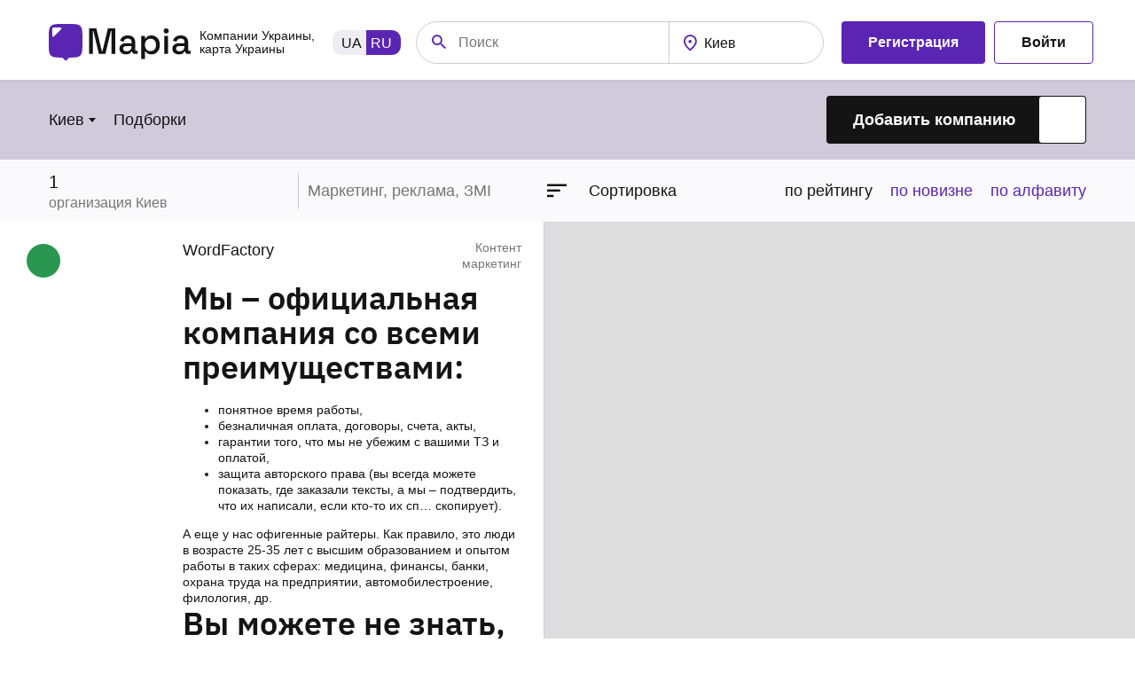

--- FILE ---
content_type: text/html; charset=UTF-8
request_url: https://mapia.ua/ru/companies/city-kyiv/media/?alphabet=1
body_size: 19673
content:
<!DOCTYPE html>
<html lang="ru" class="no-touchevents">
    <head>
        <meta http-equiv="Content-Type" content="text/html; charset=UTF-8">
        <meta content="width=device-width, minimum-scale=1" name="viewport">
        <meta http-equiv="Cache-Control" content="max-age=31536000, must-revalidate">
        <meta name="theme-color" content="#ffffff">
        <link rel="shortcut icon" href="/favicon.png">
        <link rel="preconnect" href="https://fonts.googleapis.com/">
        <link rel="preconnect" href="https://fonts.gstatic.com/" crossorigin="">
                <script type='text/javascript' src='https://mapia.uk/wp-content/themes/mapia/assets/js/mapia.vendor.js?ver=6.1.1' id='vendor-js'></script>
        
        <meta name='robots' content='index, follow, max-image-preview:large, max-snippet:-1, max-video-preview:-1' />
<link rel="alternate" href="https://mapia.ua/companies/city-kyiv/media/?alphabet=1" hreflang="uk" />
<link rel="alternate" href="https://mapia.ua/ru/companies/city-kyiv/media/?alphabet=1" hreflang="ru" />

	<!-- This site is optimized with the Yoast SEO plugin v26.0 - https://yoast.com/wordpress/plugins/seo/ -->
	<title>Маркетинг, реклама, ЗМІ Киев : отзывы, рейтинги, контакты</title>
	<link rel="canonical" href="https://mapia.ua/ru/company/" />
	<meta property="og:locale" content="ru_RU" />
	<meta property="og:locale:alternate" content="uk_UA" />
	<meta property="og:type" content="website" />
	<meta property="og:title" content="Архив Companies - Mapia" />
	<meta property="og:url" content="https://mapia.ua/ru/company/" />
	<meta property="og:site_name" content="Mapia" />
	<meta name="twitter:card" content="summary_large_image" />
	<script type="application/ld+json" class="yoast-schema-graph">{"@context":"https://schema.org","@graph":[{"@type":"CollectionPage","@id":"https://mapia.ua/ru/company/","url":"https://mapia.ua/ru/company/","name":"Архив Companies - Mapia","isPartOf":{"@id":"https://mapia.ua/ru/#website"},"primaryImageOfPage":{"@id":"https://mapia.ua/ru/company/#primaryimage"},"image":{"@id":"https://mapia.ua/ru/company/#primaryimage"},"thumbnailUrl":"https://mapia.ua/wp-content/uploads/2023/09/znimok-ekrana-2023-09-12-o-19.40.12-2.png","breadcrumb":{"@id":"https://mapia.ua/ru/company/#breadcrumb"},"inLanguage":"ru-RU"},{"@type":"ImageObject","inLanguage":"ru-RU","@id":"https://mapia.ua/ru/company/#primaryimage","url":"https://mapia.ua/wp-content/uploads/2023/09/znimok-ekrana-2023-09-12-o-19.40.12-2.png","contentUrl":"https://mapia.ua/wp-content/uploads/2023/09/znimok-ekrana-2023-09-12-o-19.40.12-2.png"},{"@type":"BreadcrumbList","@id":"https://mapia.ua/ru/company/#breadcrumb","itemListElement":[{"@type":"ListItem","position":1,"name":"Главная страница","item":"https://mapia.ua/ru/"},{"@type":"ListItem","position":2,"name":"Companies"}]},{"@type":"WebSite","@id":"https://mapia.ua/ru/#website","url":"https://mapia.ua/ru/","name":"Mapia","description":"","potentialAction":[{"@type":"SearchAction","target":{"@type":"EntryPoint","urlTemplate":"https://mapia.ua/ru/?s={search_term_string}"},"query-input":{"@type":"PropertyValueSpecification","valueRequired":true,"valueName":"search_term_string"}}],"inLanguage":"ru-RU"}]}</script>
	<!-- / Yoast SEO plugin. -->


<link rel='dns-prefetch' href='//unpkg.com' />
<style id='wp-img-auto-sizes-contain-inline-css' type='text/css'>
img:is([sizes=auto i],[sizes^="auto," i]){contain-intrinsic-size:3000px 1500px}
/*# sourceURL=wp-img-auto-sizes-contain-inline-css */
</style>
<style id='wp-block-library-inline-css' type='text/css'>
:root{--wp-block-synced-color:#7a00df;--wp-block-synced-color--rgb:122,0,223;--wp-bound-block-color:var(--wp-block-synced-color);--wp-editor-canvas-background:#ddd;--wp-admin-theme-color:#007cba;--wp-admin-theme-color--rgb:0,124,186;--wp-admin-theme-color-darker-10:#006ba1;--wp-admin-theme-color-darker-10--rgb:0,107,160.5;--wp-admin-theme-color-darker-20:#005a87;--wp-admin-theme-color-darker-20--rgb:0,90,135;--wp-admin-border-width-focus:2px}@media (min-resolution:192dpi){:root{--wp-admin-border-width-focus:1.5px}}.wp-element-button{cursor:pointer}:root .has-very-light-gray-background-color{background-color:#eee}:root .has-very-dark-gray-background-color{background-color:#313131}:root .has-very-light-gray-color{color:#eee}:root .has-very-dark-gray-color{color:#313131}:root .has-vivid-green-cyan-to-vivid-cyan-blue-gradient-background{background:linear-gradient(135deg,#00d084,#0693e3)}:root .has-purple-crush-gradient-background{background:linear-gradient(135deg,#34e2e4,#4721fb 50%,#ab1dfe)}:root .has-hazy-dawn-gradient-background{background:linear-gradient(135deg,#faaca8,#dad0ec)}:root .has-subdued-olive-gradient-background{background:linear-gradient(135deg,#fafae1,#67a671)}:root .has-atomic-cream-gradient-background{background:linear-gradient(135deg,#fdd79a,#004a59)}:root .has-nightshade-gradient-background{background:linear-gradient(135deg,#330968,#31cdcf)}:root .has-midnight-gradient-background{background:linear-gradient(135deg,#020381,#2874fc)}:root{--wp--preset--font-size--normal:16px;--wp--preset--font-size--huge:42px}.has-regular-font-size{font-size:1em}.has-larger-font-size{font-size:2.625em}.has-normal-font-size{font-size:var(--wp--preset--font-size--normal)}.has-huge-font-size{font-size:var(--wp--preset--font-size--huge)}.has-text-align-center{text-align:center}.has-text-align-left{text-align:left}.has-text-align-right{text-align:right}.has-fit-text{white-space:nowrap!important}#end-resizable-editor-section{display:none}.aligncenter{clear:both}.items-justified-left{justify-content:flex-start}.items-justified-center{justify-content:center}.items-justified-right{justify-content:flex-end}.items-justified-space-between{justify-content:space-between}.screen-reader-text{border:0;clip-path:inset(50%);height:1px;margin:-1px;overflow:hidden;padding:0;position:absolute;width:1px;word-wrap:normal!important}.screen-reader-text:focus{background-color:#ddd;clip-path:none;color:#444;display:block;font-size:1em;height:auto;left:5px;line-height:normal;padding:15px 23px 14px;text-decoration:none;top:5px;width:auto;z-index:100000}html :where(.has-border-color){border-style:solid}html :where([style*=border-top-color]){border-top-style:solid}html :where([style*=border-right-color]){border-right-style:solid}html :where([style*=border-bottom-color]){border-bottom-style:solid}html :where([style*=border-left-color]){border-left-style:solid}html :where([style*=border-width]){border-style:solid}html :where([style*=border-top-width]){border-top-style:solid}html :where([style*=border-right-width]){border-right-style:solid}html :where([style*=border-bottom-width]){border-bottom-style:solid}html :where([style*=border-left-width]){border-left-style:solid}html :where(img[class*=wp-image-]){height:auto;max-width:100%}:where(figure){margin:0 0 1em}html :where(.is-position-sticky){--wp-admin--admin-bar--position-offset:var(--wp-admin--admin-bar--height,0px)}@media screen and (max-width:600px){html :where(.is-position-sticky){--wp-admin--admin-bar--position-offset:0px}}

/*# sourceURL=wp-block-library-inline-css */
</style><style id='global-styles-inline-css' type='text/css'>
:root{--wp--preset--aspect-ratio--square: 1;--wp--preset--aspect-ratio--4-3: 4/3;--wp--preset--aspect-ratio--3-4: 3/4;--wp--preset--aspect-ratio--3-2: 3/2;--wp--preset--aspect-ratio--2-3: 2/3;--wp--preset--aspect-ratio--16-9: 16/9;--wp--preset--aspect-ratio--9-16: 9/16;--wp--preset--color--black: #000000;--wp--preset--color--cyan-bluish-gray: #abb8c3;--wp--preset--color--white: #ffffff;--wp--preset--color--pale-pink: #f78da7;--wp--preset--color--vivid-red: #cf2e2e;--wp--preset--color--luminous-vivid-orange: #ff6900;--wp--preset--color--luminous-vivid-amber: #fcb900;--wp--preset--color--light-green-cyan: #7bdcb5;--wp--preset--color--vivid-green-cyan: #00d084;--wp--preset--color--pale-cyan-blue: #8ed1fc;--wp--preset--color--vivid-cyan-blue: #0693e3;--wp--preset--color--vivid-purple: #9b51e0;--wp--preset--gradient--vivid-cyan-blue-to-vivid-purple: linear-gradient(135deg,rgb(6,147,227) 0%,rgb(155,81,224) 100%);--wp--preset--gradient--light-green-cyan-to-vivid-green-cyan: linear-gradient(135deg,rgb(122,220,180) 0%,rgb(0,208,130) 100%);--wp--preset--gradient--luminous-vivid-amber-to-luminous-vivid-orange: linear-gradient(135deg,rgb(252,185,0) 0%,rgb(255,105,0) 100%);--wp--preset--gradient--luminous-vivid-orange-to-vivid-red: linear-gradient(135deg,rgb(255,105,0) 0%,rgb(207,46,46) 100%);--wp--preset--gradient--very-light-gray-to-cyan-bluish-gray: linear-gradient(135deg,rgb(238,238,238) 0%,rgb(169,184,195) 100%);--wp--preset--gradient--cool-to-warm-spectrum: linear-gradient(135deg,rgb(74,234,220) 0%,rgb(151,120,209) 20%,rgb(207,42,186) 40%,rgb(238,44,130) 60%,rgb(251,105,98) 80%,rgb(254,248,76) 100%);--wp--preset--gradient--blush-light-purple: linear-gradient(135deg,rgb(255,206,236) 0%,rgb(152,150,240) 100%);--wp--preset--gradient--blush-bordeaux: linear-gradient(135deg,rgb(254,205,165) 0%,rgb(254,45,45) 50%,rgb(107,0,62) 100%);--wp--preset--gradient--luminous-dusk: linear-gradient(135deg,rgb(255,203,112) 0%,rgb(199,81,192) 50%,rgb(65,88,208) 100%);--wp--preset--gradient--pale-ocean: linear-gradient(135deg,rgb(255,245,203) 0%,rgb(182,227,212) 50%,rgb(51,167,181) 100%);--wp--preset--gradient--electric-grass: linear-gradient(135deg,rgb(202,248,128) 0%,rgb(113,206,126) 100%);--wp--preset--gradient--midnight: linear-gradient(135deg,rgb(2,3,129) 0%,rgb(40,116,252) 100%);--wp--preset--font-size--small: 13px;--wp--preset--font-size--medium: 20px;--wp--preset--font-size--large: 36px;--wp--preset--font-size--x-large: 42px;--wp--preset--spacing--20: 0.44rem;--wp--preset--spacing--30: 0.67rem;--wp--preset--spacing--40: 1rem;--wp--preset--spacing--50: 1.5rem;--wp--preset--spacing--60: 2.25rem;--wp--preset--spacing--70: 3.38rem;--wp--preset--spacing--80: 5.06rem;--wp--preset--shadow--natural: 6px 6px 9px rgba(0, 0, 0, 0.2);--wp--preset--shadow--deep: 12px 12px 50px rgba(0, 0, 0, 0.4);--wp--preset--shadow--sharp: 6px 6px 0px rgba(0, 0, 0, 0.2);--wp--preset--shadow--outlined: 6px 6px 0px -3px rgb(255, 255, 255), 6px 6px rgb(0, 0, 0);--wp--preset--shadow--crisp: 6px 6px 0px rgb(0, 0, 0);}:where(.is-layout-flex){gap: 0.5em;}:where(.is-layout-grid){gap: 0.5em;}body .is-layout-flex{display: flex;}.is-layout-flex{flex-wrap: wrap;align-items: center;}.is-layout-flex > :is(*, div){margin: 0;}body .is-layout-grid{display: grid;}.is-layout-grid > :is(*, div){margin: 0;}:where(.wp-block-columns.is-layout-flex){gap: 2em;}:where(.wp-block-columns.is-layout-grid){gap: 2em;}:where(.wp-block-post-template.is-layout-flex){gap: 1.25em;}:where(.wp-block-post-template.is-layout-grid){gap: 1.25em;}.has-black-color{color: var(--wp--preset--color--black) !important;}.has-cyan-bluish-gray-color{color: var(--wp--preset--color--cyan-bluish-gray) !important;}.has-white-color{color: var(--wp--preset--color--white) !important;}.has-pale-pink-color{color: var(--wp--preset--color--pale-pink) !important;}.has-vivid-red-color{color: var(--wp--preset--color--vivid-red) !important;}.has-luminous-vivid-orange-color{color: var(--wp--preset--color--luminous-vivid-orange) !important;}.has-luminous-vivid-amber-color{color: var(--wp--preset--color--luminous-vivid-amber) !important;}.has-light-green-cyan-color{color: var(--wp--preset--color--light-green-cyan) !important;}.has-vivid-green-cyan-color{color: var(--wp--preset--color--vivid-green-cyan) !important;}.has-pale-cyan-blue-color{color: var(--wp--preset--color--pale-cyan-blue) !important;}.has-vivid-cyan-blue-color{color: var(--wp--preset--color--vivid-cyan-blue) !important;}.has-vivid-purple-color{color: var(--wp--preset--color--vivid-purple) !important;}.has-black-background-color{background-color: var(--wp--preset--color--black) !important;}.has-cyan-bluish-gray-background-color{background-color: var(--wp--preset--color--cyan-bluish-gray) !important;}.has-white-background-color{background-color: var(--wp--preset--color--white) !important;}.has-pale-pink-background-color{background-color: var(--wp--preset--color--pale-pink) !important;}.has-vivid-red-background-color{background-color: var(--wp--preset--color--vivid-red) !important;}.has-luminous-vivid-orange-background-color{background-color: var(--wp--preset--color--luminous-vivid-orange) !important;}.has-luminous-vivid-amber-background-color{background-color: var(--wp--preset--color--luminous-vivid-amber) !important;}.has-light-green-cyan-background-color{background-color: var(--wp--preset--color--light-green-cyan) !important;}.has-vivid-green-cyan-background-color{background-color: var(--wp--preset--color--vivid-green-cyan) !important;}.has-pale-cyan-blue-background-color{background-color: var(--wp--preset--color--pale-cyan-blue) !important;}.has-vivid-cyan-blue-background-color{background-color: var(--wp--preset--color--vivid-cyan-blue) !important;}.has-vivid-purple-background-color{background-color: var(--wp--preset--color--vivid-purple) !important;}.has-black-border-color{border-color: var(--wp--preset--color--black) !important;}.has-cyan-bluish-gray-border-color{border-color: var(--wp--preset--color--cyan-bluish-gray) !important;}.has-white-border-color{border-color: var(--wp--preset--color--white) !important;}.has-pale-pink-border-color{border-color: var(--wp--preset--color--pale-pink) !important;}.has-vivid-red-border-color{border-color: var(--wp--preset--color--vivid-red) !important;}.has-luminous-vivid-orange-border-color{border-color: var(--wp--preset--color--luminous-vivid-orange) !important;}.has-luminous-vivid-amber-border-color{border-color: var(--wp--preset--color--luminous-vivid-amber) !important;}.has-light-green-cyan-border-color{border-color: var(--wp--preset--color--light-green-cyan) !important;}.has-vivid-green-cyan-border-color{border-color: var(--wp--preset--color--vivid-green-cyan) !important;}.has-pale-cyan-blue-border-color{border-color: var(--wp--preset--color--pale-cyan-blue) !important;}.has-vivid-cyan-blue-border-color{border-color: var(--wp--preset--color--vivid-cyan-blue) !important;}.has-vivid-purple-border-color{border-color: var(--wp--preset--color--vivid-purple) !important;}.has-vivid-cyan-blue-to-vivid-purple-gradient-background{background: var(--wp--preset--gradient--vivid-cyan-blue-to-vivid-purple) !important;}.has-light-green-cyan-to-vivid-green-cyan-gradient-background{background: var(--wp--preset--gradient--light-green-cyan-to-vivid-green-cyan) !important;}.has-luminous-vivid-amber-to-luminous-vivid-orange-gradient-background{background: var(--wp--preset--gradient--luminous-vivid-amber-to-luminous-vivid-orange) !important;}.has-luminous-vivid-orange-to-vivid-red-gradient-background{background: var(--wp--preset--gradient--luminous-vivid-orange-to-vivid-red) !important;}.has-very-light-gray-to-cyan-bluish-gray-gradient-background{background: var(--wp--preset--gradient--very-light-gray-to-cyan-bluish-gray) !important;}.has-cool-to-warm-spectrum-gradient-background{background: var(--wp--preset--gradient--cool-to-warm-spectrum) !important;}.has-blush-light-purple-gradient-background{background: var(--wp--preset--gradient--blush-light-purple) !important;}.has-blush-bordeaux-gradient-background{background: var(--wp--preset--gradient--blush-bordeaux) !important;}.has-luminous-dusk-gradient-background{background: var(--wp--preset--gradient--luminous-dusk) !important;}.has-pale-ocean-gradient-background{background: var(--wp--preset--gradient--pale-ocean) !important;}.has-electric-grass-gradient-background{background: var(--wp--preset--gradient--electric-grass) !important;}.has-midnight-gradient-background{background: var(--wp--preset--gradient--midnight) !important;}.has-small-font-size{font-size: var(--wp--preset--font-size--small) !important;}.has-medium-font-size{font-size: var(--wp--preset--font-size--medium) !important;}.has-large-font-size{font-size: var(--wp--preset--font-size--large) !important;}.has-x-large-font-size{font-size: var(--wp--preset--font-size--x-large) !important;}
/*# sourceURL=global-styles-inline-css */
</style>

<style id='classic-theme-styles-inline-css' type='text/css'>
/*! This file is auto-generated */
.wp-block-button__link{color:#fff;background-color:#32373c;border-radius:9999px;box-shadow:none;text-decoration:none;padding:calc(.667em + 2px) calc(1.333em + 2px);font-size:1.125em}.wp-block-file__button{background:#32373c;color:#fff;text-decoration:none}
/*# sourceURL=/wp-includes/css/classic-themes.min.css */
</style>
<link rel='stylesheet' id='leafletst-css' href='https://unpkg.com/leaflet@1.9.3/dist/leaflet.css' type='text/css' media='all' />
<link rel='stylesheet' id='main-css' href='https://mapia.ua/wp-content/themes/mapia/assets/css/mapia.min.css?ver=7.2' type='text/css' media='all' />
<link rel='stylesheet' id='css2-css' href='https://mapia.ua/wp-content/themes/mapia/assets/css/css2.css?ver=6.9' type='text/css' media='all' />
<link rel='stylesheet' id='custom-css' href='https://mapia.ua/wp-content/themes/mapia/assets/css/custom.css?ver=6.9' type='text/css' media='all' />
<link rel='stylesheet' id='style-css' href='https://mapia.ua/wp-content/themes/mapia/style.css?ver=7.61' type='text/css' media='all' />
<script type="text/javascript" src="https://mapia.ua/wp-content/plugins/miniorange-login-openid/includes/js/mo_openid_jquery.cookie.min.js?ver=6.9" id="js-cookie-script-js"></script>
<script type="text/javascript" src="https://mapia.ua/wp-content/plugins/miniorange-login-openid/includes/js/mo-openid-social_login.js?ver=6.9" id="mo-social-login-script-js"></script>
<script type="text/javascript" src="https://unpkg.com/leaflet@1.9.3/dist/leaflet.js" id="leaflet-js"></script>
		<style type="text/css" id="wp-custom-css">
			.companies-map__list {
    height: 90vh;
    overflow: auto;
}
@media (min-width: 769px) and (max-width: 1023px)
{
.companies-map__frame {
    margin-left: 50%;
}
}

@media only screen and (max-width: 768px)
{
.companies-map__frame {
    margin-left: 0%;
}

.companies-info-list__link {
    padding: 20px 15px;
    flex-direction: column;
}
	.companies-info-list__image {
    padding-bottom: 56%;
    margin-bottom: 10px;
}
	.companies-info-list__image-i {
    position: absolute;
    top: 0;
    left: 0;
}
	.companies-info-list__head {
    flex-direction: column;
}
	.companies-info-list__title {
    order: 2;
    line-height: 1.3;
    font-weight: 600;
}
	.companies-info-list__label {
    order: 1;
    margin-bottom: 10px;
}
	.companies-info-list__bottom {
    display: flex;
    flex-direction: column;
}
	.companies-info-list__address {
    order: 2;
}
	.companies-info-list__workhours {
    order: 1;
    padding-bottom: 5px;
    margin-bottom: 5px;
    border-bottom: 1px solid #767676;
}
}		</style>
		    <link rel='stylesheet' id='mo-openid-sl-wp-font-awesome-css' href='https://mapia.ua/wp-content/plugins/miniorange-login-openid/includes/css/mo-font-awesome.min.css?ver=6.9' type='text/css' media='all' />
<link rel='stylesheet' id='mo-wp-style-icon-css' href='https://mapia.ua/wp-content/plugins/miniorange-login-openid/includes/css/mo_openid_login_icons.css?version=7.7.0&#038;ver=6.9' type='text/css' media='all' />
<link rel='stylesheet' id='mo-wp-bootstrap-social-css' href='https://mapia.ua/wp-content/plugins/miniorange-login-openid/includes/css/bootstrap-social.css?ver=6.9' type='text/css' media='all' />
<link rel='stylesheet' id='mo-wp-bootstrap-main-css' href='https://mapia.ua/wp-content/plugins/miniorange-login-openid/includes/css/bootstrap.min-preview.css?ver=6.9' type='text/css' media='all' />
</head>
    <body data-rsssl=1>
        <header class="header header_sticky">
            <div class="container">
                <div class="header__inner">
                    <a class="header__logo" href="https://mapia.ua/ru/">
                        <svg class="header__logo-i" width="160" height="42" viewBox="0 0 160 42" fill="none" xmlns="http://www.w3.org/2000/svg">
                            <path d="M45.4548 33.768V4.9801H53.6781L59.876 30.8069H60.5242L66.722 4.9801H74.9453V33.768H70.6919V8.10564H70.0438L63.8864 33.768H56.5138L50.3564 8.10564H49.7083V33.768H45.4548Z" fill="#141414"></path>
                            <path d="M87.18 34.3437C85.7487 34.3437 84.4659 34.097 83.3316 33.6035C82.2244 33.1099 81.3332 32.3834 80.6581 31.4238C80.0099 30.4642 79.6858 29.299 79.6858 27.9281C79.6858 26.5299 80.0099 25.3784 80.6581 24.4736C81.3332 23.5414 82.2379 22.8423 83.3721 22.3762C84.5334 21.9101 85.8432 21.6771 87.3015 21.6771H93.3779V20.361C93.3779 19.1821 93.0268 18.2362 92.3246 17.5234C91.6225 16.8105 90.5422 16.4541 89.0839 16.4541C87.6526 16.4541 86.5588 16.7968 85.8027 17.4823C85.0465 18.1677 84.5469 19.0587 84.3039 20.1554L80.415 18.8805C80.7391 17.7838 81.2522 16.7968 81.9543 15.9195C82.6835 15.0147 83.6422 14.2882 84.8305 13.7398C86.0187 13.1915 87.4501 12.9173 89.1244 12.9173C91.717 12.9173 93.7559 13.589 95.2413 14.9325C96.7266 16.2759 97.4693 18.1814 97.4693 20.6489V28.9974C97.4693 29.8199 97.8473 30.2312 98.6035 30.2312H100.305V33.768H97.1857C96.2405 33.768 95.4708 33.5212 94.8767 33.0277C94.2826 32.5342 93.9855 31.8625 93.9855 31.0125V30.8892H93.3779C93.1618 31.3004 92.8377 31.7802 92.4056 32.3286C91.9735 32.8769 91.3389 33.3567 90.5017 33.768C89.6645 34.1518 88.5573 34.3437 87.18 34.3437ZM87.7876 30.848C89.462 30.848 90.8123 30.3682 91.8385 29.4086C92.8647 28.4216 93.3779 27.0782 93.3779 25.3783V24.9671H87.5446C86.4373 24.9671 85.5461 25.2139 84.871 25.7074C84.1958 26.1734 83.8583 26.8726 83.8583 27.8048C83.8583 28.7369 84.2093 29.4772 84.9115 30.0255C85.6136 30.5739 86.5724 30.848 87.7876 30.848Z" fill="#141414"></path>
                            <path d="M104.362 39.5255V13.4931H108.453V16.413H109.101C109.614 15.5082 110.384 14.6994 111.41 13.9866C112.464 13.2737 113.962 12.9173 115.907 12.9173C117.581 12.9173 119.107 13.3286 120.484 14.1511C121.889 14.9736 123.009 16.1662 123.847 17.729C124.711 19.2644 125.143 21.1287 125.143 23.3221V23.939C125.143 26.1323 124.724 28.0104 123.887 29.5732C123.05 31.1085 121.929 32.2874 120.525 33.1099C119.121 33.9325 117.581 34.3437 115.907 34.3437C114.611 34.3437 113.517 34.1792 112.626 33.8502C111.734 33.5212 111.019 33.1099 110.479 32.6164C109.939 32.0955 109.506 31.5609 109.182 31.0125H108.534V39.5255H104.362ZM114.692 30.6424C116.528 30.6424 118.027 30.0529 119.188 28.874C120.349 27.6951 120.93 26.0089 120.93 23.8156V23.4455C120.93 21.2795 120.336 19.6071 119.148 18.4281C117.986 17.2492 116.501 16.6597 114.692 16.6597C112.909 16.6597 111.424 17.2492 110.236 18.4281C109.074 19.6071 108.494 21.2795 108.494 23.4455V23.8156C108.494 26.0089 109.074 27.6951 110.236 28.874C111.424 30.0529 112.909 30.6424 114.692 30.6424Z" fill="#141414"></path>
                            <path d="M130.313 33.768V13.4931H134.485V33.768H130.313ZM132.419 10.7377C131.609 10.7377 130.92 10.4772 130.353 9.95629C129.813 9.40795 129.543 8.70881 129.543 7.85889C129.543 7.00896 129.813 6.32354 130.353 5.80261C130.92 5.25427 131.609 4.9801 132.419 4.9801C133.256 4.9801 133.945 5.25427 134.485 5.80261C135.025 6.32354 135.295 7.00896 135.295 7.85889C135.295 8.70881 135.025 9.40795 134.485 9.95629C133.945 10.4772 133.256 10.7377 132.419 10.7377Z" fill="#141414"></path>
                            <path d="M146.875 34.3437C145.444 34.3437 144.161 34.097 143.027 33.6035C141.92 33.1099 141.028 32.3834 140.353 31.4238C139.705 30.4642 139.381 29.299 139.381 27.9281C139.381 26.5299 139.705 25.3784 140.353 24.4736C141.028 23.5414 141.933 22.8423 143.067 22.3762C144.229 21.9101 145.538 21.6771 146.997 21.6771H153.073V20.361C153.073 19.1821 152.722 18.2362 152.02 17.5234C151.318 16.8105 150.238 16.4541 148.779 16.4541C147.348 16.4541 146.254 16.7968 145.498 17.4823C144.742 18.1677 144.242 19.0587 143.999 20.1554L140.11 18.8805C140.434 17.7838 140.947 16.7968 141.65 15.9195C142.379 15.0147 143.338 14.2882 144.526 13.7398C145.714 13.1915 147.145 12.9173 148.82 12.9173C151.412 12.9173 153.451 13.589 154.937 14.9325C156.422 16.2759 157.165 18.1814 157.165 20.6489V28.9974C157.165 29.8199 157.543 30.2312 158.299 30.2312H160V33.768H156.881C155.936 33.768 155.166 33.5212 154.572 33.0277C153.978 32.5342 153.681 31.8625 153.681 31.0125V30.8892H153.073C152.857 31.3004 152.533 31.7802 152.101 32.3286C151.669 32.8769 151.034 33.3567 150.197 33.768C149.36 34.1518 148.253 34.3437 146.875 34.3437ZM147.483 30.848C149.157 30.848 150.508 30.3682 151.534 29.4086C152.56 28.4216 153.073 27.0782 153.073 25.3783V24.9671H147.24C146.133 24.9671 145.241 25.2139 144.566 25.7074C143.891 26.1734 143.554 26.8726 143.554 27.8048C143.554 28.7369 143.905 29.4772 144.607 30.0255C145.309 30.5739 146.268 30.848 147.483 30.848Z" fill="#141414"></path>
                            <path d="M2.37604 2.37604C0 4.75208 0 8.57626 0 16.2246V21.7004C0 29.3488 0 33.173 2.37604 35.549C4.64464 37.8176 8.23339 37.9202 15.2104 37.9248L19.0639 41.7784L22.9177 37.9246C29.7614 37.918 33.3025 37.7955 35.549 35.549C37.925 33.173 37.925 29.3488 37.925 21.7004V16.2246C37.925 8.57626 37.925 4.75208 35.549 2.37604C33.173 0 29.3488 0 21.7004 0H16.2246C8.57626 0 4.75208 0 2.37604 2.37604Z" fill="#5B25B4"></path>
                            <path d="M4.05615 5.07019L4.05615 13.3709C4.05615 14.2743 5.14842 14.7267 5.78722 14.0879L14.0879 5.78722C14.7267 5.14842 14.2743 4.05615 13.3709 4.05615L5.07019 4.05615C4.51015 4.05615 4.05615 4.51015 4.05615 5.07019Z" fill="white"></path>
                        </svg>
                    </a>
                    <div class="header__mobile-aside">
                                                <a class="header__add-company" data-toggle="modal" href="#modal-registration">
                            <span class="header__add-company-label">
                                Добавить компанию                            </span>
                            <span class="header__add-company-icon">
                                <svg width="40" height="44" viewBox="0 0 40 44" fill="none" xmlns="http://www.w3.org/2000/svg">
                                    <path d="M2.50604 2.50239C0 5.00478 0 9.03231 0 17.0874V22.8544C0 30.9094 0 34.937 2.50604 37.4394C4.89876 39.8286 8.68385 39.9366 16.0425 39.9415L20.107 44L24.1715 39.9413C31.3898 39.9343 35.1245 39.8053 37.494 37.4394C40 34.937 40 30.9094 40 22.8544V17.0874C40 9.03231 40 5.00478 37.494 2.50239C34.9879 0 30.9545 0 22.8877 0H17.1123C9.04548 0 5.01208 0 2.50604 2.50239Z" fill="#5B25B4"></path>
                                    <path d="M21.6667 21.9721V26.4H19.3229V21.9721H15V19.7581H19.3229V15.4H21.6667V19.7581H26V21.9721H21.6667Z" fill="#FAF9FC"></path>
                                </svg>
                            </span>
                        </a>
                        <div class="header__menu-toggle">
                            <div class="header__menu-toggle-item"></div>
                        </div>
                    </div>
                    <div class="header__label">
                        Компании Украины, карта Украины                    </div>
                    <div class="header__aside">
                        <ul class="header__localization header__localization_main">
                                                                <li class="header__localization-item  ">
                                        <a class="header__localization-link" href="https://mapia.ua/companies/city-kyiv/media/?alphabet=1">
                                            UA                                        </a>
                                    </li>
                                                                    <li class="header__localization-item active ">
                                        <a class="header__localization-link" href="https://mapia.ua/ru/companies/city-kyiv/media/?alphabet=1">
                                            RU                                        </a>
                                    </li>
                                                        </ul>
                        <div class="header__search">
                            <div class="search-widget">
                                <div class="search-widget__field">
                                    <form id="search-form" method="post">
                                        <input type="hidden" name="action" value="map_search">
                                        <div class="search-widget__icon icon-loupe"></div>
                                        <input name="s" class="search-widget__input" type="text" placeholder="Поиск">
                                    </form>
                                </div>
                                <div class="search-widget__city">
                                    <div class="city-chooser city-chooser_simple">
                                        <div class="city-chooser__current">
                                            <div class="city-chooser__current-icon icon-pin"></div>
                                            <div class="city-chooser__current-label">
                                                Киев                                            </div>
                                        </div>
                                        <div class="city-chooser__drop">
                                            <div class="city-chooser__drop-head">
                                                <div class="container">
                                                    <div class="city-chooser__drop-head-inner">
                                                        <div class="city-chooser__drop-head-label">
                                                            Выбор города                                                        </div>
                                                        <div class="city-chooser__drop-close icon-close"></div>
                                                    </div>
                                                </div>
                                            </div>
                                            <div class="city-chooser__drop-body">
    <div class="container">
        <ul class="city-chooser__list">
                                <li class="city-chooser__list-item search_city">
                        <div data-city="vinnytsia-ru" class="city-chooser__list-label ">
                            <a href="/ru/companies/city-vinnytsia/">Винница</a>
                        </div>
                    </li>
                                    <li class="city-chooser__list-item search_city">
                        <div data-city="kyiv-ru" class="city-chooser__list-label active">
                            <a href="/ru/companies/city-kyiv/">Киев</a>
                        </div>
                    </li>
                                    <li class="city-chooser__list-item search_city">
                        <div data-city="lviv-ru" class="city-chooser__list-label ">
                            <a href="/ru/companies/city-lviv/">Львов</a>
                        </div>
                    </li>
                        </ul>
    </div>
</div>
                                        </div>
                                    </div>
                                </div>
                                <div class="search-widget__drop" id="search-wrapper">
                                    <div class="container">
                                        <div class="search-widget__drop-inner">
                                            <div class="search-widget__drop-close icon-close"></div>
                                            <div class="search-widget__drop-list" id="search-results"></div>
                                        </div>
                                    </div>
                                </div>
                            </div>
                        </div>
                        <div class="header__controls">
                                                            <div class="header__controls-item">
                                    <a class="header__button btn btn-default btn-md" href="#modal-registration" data-toggle="modal">
                                        Регистрация                                    </a>
                                </div>
                                                                                        <div class="header__controls-item">
                                    <a class="header__button btn btn-bordered btn-md" href="#modal-auth" data-toggle="modal">
                                        Войти                                    </a>
                                </div>
                                                    </div>
                    </div>
                    <div class="header__drop">
                        <div class="header__drop-body">
                            <ul class="header__localization header__localization_mobile">
                                                                        <li class="header__localization-item  ">
                                            <a class="header__localization-link" href="https://mapia.ua/companies/city-kyiv/media/?alphabet=1">UA</a>
                                        </li>
                                                                            <li class="header__localization-item active ">
                                            <a class="header__localization-link" href="https://mapia.ua/ru/companies/city-kyiv/media/?alphabet=1">RU</a>
                                        </li>
                                                                </ul>
                            <ul class="header__drop-list">
                                <li class="header__drop-list-item">
                                    <div class="city-chooser city-chooser_simple-in-menu">
                                        <div class="city-chooser__current">
                                            <div class="city-chooser__current-icon icon-pin"></div>
                                            <div class="city-chooser__current-label">
                                                Киев                                            </div>
                                        </div>
                                        <div class="city-chooser__drop">
                                            <div class="city-chooser__drop-head">
                                                <div class="container">
                                                    <div class="city-chooser__drop-head-inner">
                                                        <div class="city-chooser__drop-head-label">
                                                            Выбор города                                                        </div>
                                                        <div class="city-chooser__drop-close icon-close"></div>
                                                    </div>
                                                </div>
                                            </div>
                                            <div class="city-chooser__drop-body">
    <div class="container">
        <ul class="city-chooser__list">
                                <li class="city-chooser__list-item ">
                        <div data-city="vinnytsia-ru" class="city-chooser__list-label ">
                            <a href="/ru/companies/city-vinnytsia/">Винница</a>
                        </div>
                    </li>
                                    <li class="city-chooser__list-item ">
                        <div data-city="kyiv-ru" class="city-chooser__list-label active">
                            <a href="/ru/companies/city-kyiv/">Киев</a>
                        </div>
                    </li>
                                    <li class="city-chooser__list-item ">
                        <div data-city="lviv-ru" class="city-chooser__list-label ">
                            <a href="/ru/companies/city-lviv/">Львов</a>
                        </div>
                    </li>
                        </ul>
    </div>
</div>
                                        </div>
                                    </div>
                                </li>
                                                            </ul>
                        </div>
                        <div class="header__drop-controls">
                            <div class="header__drop-controls-item">
                                                            </div>
                                                            <div class="header__drop-controls-item">
                                    <a class="header__button btn btn-bordered btn-md" href="#modal-auth" data-toggle="modal">
                                        Войти                                    </a>
                                </div>
                                <div class="header__drop-controls-item">
                                    <a class="header__button btn btn-default btn-md" href="#modal-registration" data-toggle="modal">
                                        Регистрация                                    </a>
                                </div>
                                                    </div>
                    </div>
                </div>
            </div>
        </header>
    <main class="main">
        <div class="subheader">
    <div class="container">
        <div class="subheader__inner">
            <div class="subheader__nav">
                <div class="subheader__nav-item">
                    <div class="city-chooser">
                        <div class="city-chooser__current">
                            <div class="city-chooser__current-label">Киев</div>
                            <div class="city-chooser__current-caret"></div>
                        </div>
                        <div class="city-chooser__drop">
                            <div class="city-chooser__drop-head">
                                <div class="container">
                                    <div class="city-chooser__drop-head-inner">
                                        <div class="city-chooser__drop-head-label">
                                            Выбор города                                        </div>
                                        <div class="city-chooser__drop-close icon-close"></div>
                                    </div>
                                </div>
                            </div>
                            <div class="city-chooser__drop-body">
    <div class="container">
        <ul class="city-chooser__list">
                                <li class="city-chooser__list-item ">
                        <div data-city="vinnytsia-ru" class="city-chooser__list-label ">
                            <a href="/ru/companies/city-vinnytsia/">Винница</a>
                        </div>
                    </li>
                                    <li class="city-chooser__list-item ">
                        <div data-city="kyiv-ru" class="city-chooser__list-label active">
                            <a href="/ru/companies/city-kyiv/">Киев</a>
                        </div>
                    </li>
                                    <li class="city-chooser__list-item ">
                        <div data-city="lviv-ru" class="city-chooser__list-label ">
                            <a href="/ru/companies/city-lviv/">Львов</a>
                        </div>
                    </li>
                        </ul>
    </div>
</div>
                        </div>
                    </div>
                </div>
                                    <div class="subheader__nav-item">
                    <a class="subheader__nav-link" href="/">Подборки</a>
                </div>
                                </div>
            <div class="subheader__aside">
                <a data-toggle="modal" class="subheader__button btn btn-dark" href="#modal-registration">
                    <span class="btn-label">Добавить компанию</span>
                    <span class="btn-icon">
                        <img class="lozad" data-src="https://mapia.ua/wp-content/themes/mapia/assets/img/icons/add-icon.svg" src="https://mapia.ua/wp-content/themes/mapia/assets/img/icons/add-icon.svg" alt="" width="27" height="31">
                    </span>
                </a>
            </div>
        </div>
    </div>
</div>                    <div class="companies-map">
                <div class="companies-map__panel">
                    <div class="container">
                        <div class="companies-map__panel-inner">
                            <div class="companies-map__panel-info">
                                <div class="companies-map__panel-info-value">
                                    1                                </div>
                                <div class="companies-map__panel-info-label">
                                    организация Киев                                </div>
                            </div>
                            <div class="companies-map__panel-category">
                                Маркетинг, реклама, ЗМІ                            </div>
                            <div class="companies-map__panel-sort">
                                <div class="companies-map__panel-sort-head">
                                    <div class="companies-map__panel-sort-icon icon-sort"></div>
                                    <div class="companies-map__panel-sort-label">Сортировка</div>
                                </div>
                                <div class="companies-map__panel-sort-list">
                                    <a href="?rating=1" class="companies-map__panel-sort-item active" data-sort="rating">
                                        по рейтингу                                    </a>
                                    <a href="?new=1" class="companies-map__panel-sort-item" data-sort="date">
                                        по новизне                                    </a>
                                    <a href="?alphabet=1" class="companies-map__panel-sort-item" data-sort="alphabet">
                                        по алфавиту                                    </a>
                                </div>
                            </div>
                        </div>
                    </div>
                </div>
                <div class="companies-map__content">
                    <div class="companies-map__list">
                        <div class="companies-info-list">
                                                                <div class="companies-info-list__item"
                                         data-link="https://mapia.ua/ru/company/wordfactory/"
                                         data-title="WordFactory"
                                         data-lat="50.4569562"
                                         data-long="30.6315212"
                                         data-index="0"
                                         data-category="Маркетинг, реклама, СМИ">
                                        <a class="companies-info-list__link" href="https://mapia.ua/ru/company/wordfactory/">
                                            <span class="companies-info-list__image">
                                                <img class="companies-info-list__image-i lozad" data-src="https://mapia.ua/wp-content/uploads/2023/09/znimok-ekrana-2023-09-12-o-19.40.12-2.png" src="https://mapia.ua/wp-content/uploads/2023/09/znimok-ekrana-2023-09-12-o-19.40.12-2.png" alt="" width="161" height="130" role="presentation"/>
                                                <span class="companies-info-list__rating"></span>
                                            </span>
                                            <span class="companies-info-list__wrap">
                                                <span class="companies-info-list__head">
                                                    <span class="companies-info-list__title">WordFactory</span>
                                                    <span class="companies-info-list__label">Контент маркетинг</span>
                                                </span>
                                                <span class="companies-info-list__text"><h2><strong>Мы – официальная компания со всеми преимуществами:</strong></h2>
<ul>
 	<li>понятное время работы,</li>
 	<li>безналичная оплата, договоры, счета, акты,</li>
 	<li>гарантии того, что мы не убежим с вашими ТЗ и оплатой,</li>
 	<li>защита авторского права (вы всегда можете показать, где заказали тексты, а мы – подтвердить, что их написали, если кто-то их сп… скопирует).</li>
</ul>
А еще у нас офигенные райтеры. Как правило, это люди в возрасте 25-35 лет с высшим образованием и опытом работы в таких сферах: медицина, финансы, банки, охрана труда на предприятии, автомобилестроение, филология, др.
<h2><strong>Вы можете не знать, но мы:</strong></h2>
<ul>
 	<li>принимаем на работу только 1 из 1000 кандидатов, приславших резюме,</li>
 	<li>прежде, чем выдать автору клиентские задачи, тестируем и обучаем его на своих внутренних проектах,</li>
 	<li>обучаем. Прямо сейчас 3 наших автора учатся на курсах стоимостью по 400–800 у.е. Чему учим? Как делать лендинги правильно. Как писать информативно. Как писать незабываемо. Даем знания в предметных областях.</li>
</ul></span>
                                                <span class="companies-info-list__bottom">
                                                    <span class="companies-info-list__address">вул. Гната Хоткевича, 8, оф 205, Київ, Україна, 02094</span>
                                                    <span class="companies-info-list__workhours">ПН-ВС 08:00–20:00</span>
                                                </span>
                                            </span>
                                        </a>
                                    </div>
                                                        </div>
                    </div>
                    <div class="companies-map__footer">
                        <div class="pagination">
                                                    </div>
                    </div>
                </div>
                <div class="companies-map__frame">
                    <div id="map"></div>
                </div>
            </div>
            </main>
<footer class="footer">
    <div class="container">
        <div class="footer__main">
            <div class="footer__logo">
                <svg width="150" height="40" viewBox="0 0 150 40" fill="none" xmlns="http://www.w3.org/2000/svg">
                    <path d="M42.6137 31.6576V4.66895H50.323L56.1335 28.8816H56.7412L62.5517 4.66895H70.2611V31.6576H66.2735V7.59914H65.6658L59.8933 31.6576H52.9814L47.2089 7.59914H46.6013V31.6576H42.6137Z" fill="white"></path>
                    <path d="M81.731 32.1974C80.3892 32.1974 79.1866 31.966 78.1232 31.5034C77.0852 31.0407 76.2497 30.3596 75.6167 29.4599C75.0091 28.5603 74.7053 27.4679 74.7053 26.1827C74.7053 24.8719 75.0091 23.7923 75.6167 22.9441C76.2497 22.0702 77.0978 21.4148 78.1612 20.9778C79.2499 20.5408 80.4778 20.3224 81.845 20.3224H87.5416V19.0886C87.5416 17.9833 87.2124 17.0966 86.5541 16.4283C85.8959 15.76 84.8832 15.4258 83.516 15.4258C82.1741 15.4258 81.1487 15.7471 80.4398 16.3897C79.7309 17.0323 79.2625 17.8677 79.0347 18.8958L75.3889 17.7006C75.6927 16.6725 76.1737 15.7471 76.832 14.9246C77.5156 14.0764 78.4144 13.3953 79.5284 12.8812C80.6424 12.3671 81.9842 12.1101 83.554 12.1101C85.9845 12.1101 87.896 12.7398 89.2885 13.9993C90.681 15.2588 91.3772 17.0452 91.3772 19.3585V27.1852C91.3772 27.9563 91.7317 28.3418 92.4406 28.3418H94.0356V31.6576H91.1114C90.2253 31.6576 89.5037 31.4263 88.9467 30.9636C88.3897 30.5009 88.1112 29.8712 88.1112 29.0744V28.9587H87.5416C87.339 29.3443 87.0352 29.7941 86.6301 30.3082C86.225 30.8222 85.63 31.272 84.8452 31.6576C84.0603 32.0174 83.0223 32.1974 81.731 32.1974ZM82.3007 28.9202C83.8704 28.9202 85.1363 28.4704 86.0984 27.5707C87.0605 26.6454 87.5416 25.3859 87.5416 23.7923V23.4068H82.0728C81.0348 23.4068 80.1993 23.6381 79.5663 24.1008C78.9334 24.5377 78.6169 25.1932 78.6169 26.0671C78.6169 26.941 78.9461 27.635 79.6043 28.1491C80.2626 28.6631 81.1614 28.9202 82.3007 28.9202Z" fill="white"></path>
                    <path d="M97.839 37.0553V12.6499H101.675V15.3873H102.282C102.763 14.5391 103.485 13.7808 104.447 13.1125C105.434 12.4442 106.84 12.1101 108.662 12.1101C110.232 12.1101 111.663 12.4956 112.954 13.2668C114.27 14.0379 115.321 15.156 116.106 16.6211C116.916 18.0605 117.321 19.8083 117.321 21.8646V22.4429C117.321 24.4992 116.929 26.2599 116.144 27.725C115.359 29.1643 114.308 30.2696 112.992 31.0407C111.675 31.8118 110.232 32.1974 108.662 32.1974C107.447 32.1974 106.422 32.0431 105.586 31.7347C104.751 31.4263 104.08 31.0407 103.574 30.578C103.067 30.0897 102.662 29.5885 102.358 29.0744H101.751V37.0553H97.839ZM107.523 28.7274C109.245 28.7274 110.65 28.1748 111.739 27.0695C112.827 25.9643 113.372 24.3835 113.372 22.3272V21.9802C113.372 19.9497 112.815 18.3817 111.701 17.2765C110.612 16.1712 109.219 15.6186 107.523 15.6186C105.852 15.6186 104.46 16.1712 103.346 17.2765C102.257 18.3817 101.713 19.9497 101.713 21.9802V22.3272C101.713 24.3835 102.257 25.9643 103.346 27.0695C104.46 28.1748 105.852 28.7274 107.523 28.7274Z" fill="white"></path>
                    <path d="M122.168 31.6576V12.6499H126.08V31.6576H122.168ZM124.143 10.0667C123.383 10.0667 122.738 9.82249 122.206 9.33412C121.7 8.82005 121.447 8.16462 121.447 7.36781C121.447 6.571 121.7 5.92842 122.206 5.44005C122.738 4.92598 123.383 4.66895 124.143 4.66895C124.928 4.66895 125.573 4.92598 126.08 5.44005C126.586 5.92842 126.839 6.571 126.839 7.36781C126.839 8.16462 126.586 8.82005 126.08 9.33412C125.573 9.82249 124.928 10.0667 124.143 10.0667Z" fill="white"></path>
                    <path d="M137.695 32.1974C136.354 32.1974 135.151 31.966 134.088 31.5034C133.05 31.0407 132.214 30.3596 131.581 29.4599C130.973 28.5603 130.67 27.4679 130.67 26.1827C130.67 24.8719 130.973 23.7923 131.581 22.9441C132.214 22.0702 133.062 21.4148 134.126 20.9778C135.214 20.5408 136.442 20.3224 137.809 20.3224H143.506V19.0886C143.506 17.9833 143.177 17.0966 142.519 16.4283C141.86 15.76 140.848 15.4258 139.48 15.4258C138.139 15.4258 137.113 15.7471 136.404 16.3897C135.695 17.0323 135.227 17.8677 134.999 18.8958L131.353 17.7006C131.657 16.6725 132.138 15.7471 132.796 14.9246C133.48 14.0764 134.379 13.3953 135.493 12.8812C136.607 12.3671 137.949 12.1101 139.518 12.1101C141.949 12.1101 143.86 12.7398 145.253 13.9993C146.645 15.2588 147.342 17.0452 147.342 19.3585V27.1852C147.342 27.9563 147.696 28.3418 148.405 28.3418H150V31.6576H147.076C146.19 31.6576 145.468 31.4263 144.911 30.9636C144.354 30.5009 144.076 29.8712 144.076 29.0744V28.9587H143.506C143.303 29.3443 143 29.7941 142.594 30.3082C142.189 30.8222 141.594 31.272 140.81 31.6576C140.025 32.0174 138.987 32.1974 137.695 32.1974ZM138.265 28.9202C139.835 28.9202 141.101 28.4704 142.063 27.5707C143.025 26.6454 143.506 25.3859 143.506 23.7923V23.4068H138.037C136.999 23.4068 136.164 23.6381 135.531 24.1008C134.898 24.5377 134.581 25.1932 134.581 26.0671C134.581 26.941 134.91 27.635 135.569 28.1491C136.227 28.6631 137.126 28.9202 138.265 28.9202Z" fill="white"></path>
                    <path d="M2.22754 2.22754C0 4.45508 0 8.04025 0 15.2106V20.3442C0 27.5145 0 31.0997 2.22754 33.3272C4.35436 35.454 7.71881 35.5502 14.2597 35.5545L17.8724 39.1673L21.4853 35.5544C27.9014 35.5481 31.2211 35.4333 33.3272 33.3272C35.5548 31.0997 35.5548 27.5145 35.5548 20.3442V15.2106C35.5548 8.04025 35.5548 4.45508 33.3272 2.22754C31.0997 0 27.5145 0 20.3442 0H15.2106C8.04025 0 4.45508 0 2.22754 2.22754Z" fill="white"></path>
                    <path d="M3.80264 4.7534L3.80264 12.5353C3.80264 13.3823 4.82664 13.8064 5.42552 13.2075L13.2074 5.42562C13.8063 4.82673 13.3822 3.80274 12.5352 3.80274L4.75331 3.80273C4.22827 3.80273 3.80264 4.22836 3.80264 4.7534Z" fill="#5B25B4"></path>
                </svg>
            </div>
            <div class="footer__copyright">© <span class="footer__copyright-year">2026</span>
                Mapia
                <br>
                All rights reserved
            </div>
            <nav class="footer__menu">
                <ul class="footer__menu-list">
                                                <li class="footer__menu-item">
                                <a href="/ru/blog-mapia/" class="footer__menu-link">
                                    Блог                                </a>
                            </li>
                                                    <li class="footer__menu-item">
                                <a href="/my-account/" class="footer__menu-link">
                                    Кабинет                                </a>
                            </li>
                                                    <li class="footer__menu-item">
                                <a href="https://meteo.ua" class="footer__menu-link">
                                    Погода                                </a>
                            </li>
                                        </ul>
            </nav>
        </div>
        <div class="footer__bottom">
            <!--<div class="footer__info">
                Картографические данные предоставлены ПрАТ “Візіком” (maps.visicom.ua).            </div>-->
            <!--<ul class="footer__list">
                <li class="footer__list-item">
                    <a class="footer__list-link" href="" target="_blank" rel="noopener noreferrer">
                        Разработка
                    </a>
                </li>
                <li class="footer__list-item">
                    <a class="footer__list-link" href="" target="_blank" rel="noopener noreferrer">
                        Дизайн
                    </a>
                </li>
            </ul>-->
        </div>
    </div>
    </footer>
    <div class="modals">
        <div class="modal fade" id="modal-auth" tabindex="-1" data-toggle>
            <div class="modal-dialog">
                <div class="modal-content">
                    <button class="modal-close close icon-close" data-dismiss="modal" type="button"></button>
                    <div class="auth-modal">
                        <div class="auth-modal__head">
                            <div class="auth-modal__head-bg">
                                <img class="auth-modal__head-bg-i lozad" data-src="https://mapia.ua/wp-content/themes/mapia/assets/img/ukraine-map-grey-3.png" src="https://mapia.ua/wp-content/themes/mapia/assets/img/ukraine-map-grey-3.png" alt="" width="939" height="665" role="presentation">
                            </div>
                            <div class="auth-modal__title">Войти с помощью</div>
                        </div>
                        <div class="auth-modal__body">
                            <div class="auth-modal__list">
                                <div style="display: none">
                                    			<script>
				document.addEventListener("DOMContentLoaded", function () {
                    jQuery(".mo_btn-mo").prop("disabled",false);
                    });
			</script>
					<script type="text/javascript">
			document.addEventListener("DOMContentLoaded", function () {
                jQuery(document).ready(function () {
                jQuery(".login-button").css("cursor", "pointer");
            });
                            });
			function mo_openid_on_consent_change(checkbox){
				if (! checkbox.checked) {
					jQuery('#mo_openid_consent_checkbox').val(1);
					jQuery(".mo_btn-mo").attr("disabled", true);
					jQuery(".login-button").addClass("dis");
				} else {
					jQuery('#mo_openid_consent_checkbox').val(0);
					jQuery(".mo_btn-mo").attr("disabled", false);
					jQuery(".login-button").removeClass("dis");
				}
			}

			var perfEntries = performance.getEntriesByType("navigation");

			if (perfEntries[0].type === "back_forward") {
				location.reload(true);
			}
			function HandlePopupResult(result) {
				window.location = "https://mapia.ua";
			}
			function moOpenIdLogin(app_name,is_custom_app) {
				var current_url = window.location.href;
				var cookie_name = "redirect_current_url";
				var d = new Date();
				d.setTime(d.getTime() + (2 * 24 * 60 * 60 * 1000));
				var expires = "expires="+d.toUTCString();
				document.cookie = cookie_name + "=" + current_url + ";" + expires + ";path=/";

								var base_url = 'https://mapia.ua';
				var request_uri = '/ru/companies/city-kyiv/media/?alphabet=1';
				var http = 'https://';
				var http_host = 'mapia.ua';
				var default_nonce = 'dfb94c3318';
				var custom_nonce = 'd43080ea76';
				if(is_custom_app == 'false'){
					if ( request_uri.indexOf('wp-login.php') !=-1){
						var redirect_url = base_url + '/?option=getmosociallogin&wp_nonce=' + default_nonce + '&app_name=';

					}else {
						var redirect_url = http + http_host + request_uri;
						if(redirect_url.indexOf('?') != -1){
							redirect_url = redirect_url +'&option=getmosociallogin&wp_nonce=' + default_nonce + '&app_name=';
						}
						else
						{
							redirect_url = redirect_url +'?option=getmosociallogin&wp_nonce=' + default_nonce + '&app_name=';
						}
					}

				}
				else {
					if ( request_uri.indexOf('wp-login.php') !=-1){
						var redirect_url = base_url + '/?option=oauthredirect&wp_nonce=' + custom_nonce + '&app_name=';


					}else {
						var redirect_url = http + http_host + request_uri;
						if(redirect_url.indexOf('?') != -1)
							redirect_url = redirect_url +'&option=oauthredirect&wp_nonce=' + custom_nonce + '&app_name=';
						else
							redirect_url = redirect_url +'?option=oauthredirect&wp_nonce=' + custom_nonce + '&app_name=';
					}

				}
				if( 0) {
					var myWindow = window.open(redirect_url + app_name, "", "width=700,height=620");
				}
				else{
					window.location.href = redirect_url + app_name;
				}
			}
		</script>
		<div class='mo-openid-app-icons'>
					 <p style='color:#000000; width: fit-content;'> </p><a   style='margin-left: 8px !important;  width: 200px !important;padding-top:6px !important;border-color: #4f71e8; padding-bottom:6px !important;margin-bottom: 3px !important;border-radius: 4px !important;border-color: rgba(79, 113, 232, 1);border-bottom-width: thin;' class='mo_btn mo_btn-mo mo_btn-block mo_btn-social mo_btn-google mo_btn-custom-dec login-button mo_btn_transform' onClick="moOpenIdLogin('google','false');"> <img  class='fa'  style='padding-top:0px !important; margin-top: 0' src='https://mapia.ua/wp-content/plugins/miniorange-login-openid/includes/images/icons/g.png'>Login with Google</a><a   style='margin-left: 8px !important;width: 200px !important;padding-top:6px !important;padding-bottom:6px !important;margin-bottom: 3px !important;border-radius: 4px !important;' class='mo_btn mo_btn-mo mo_btn-block mo_btn-social mo_btn-linkedin mo_btn-custom-dec login-button mo_btn_transform_i  ' onClick="moOpenIdLogin('linkedin','false');"> <i  class='fab fa-linkedin'  style='padding-top:0px !important; margin-top: 0' src='https://mapia.ua/wp-content/plugins/miniorange-login-openid/includes/images/icons/linkedin.png'></i>Login with Linkedin</a><a   style='margin-left: 8px !important;width: 200px !important;padding-top:6px !important;padding-bottom:6px !important;margin-bottom: 3px !important;border-radius: 4px !important;' class='mo_btn mo_btn-mo mo_btn-block mo_btn-social mo_btn-amazon mo_btn-custom-dec login-button mo_btn_transform_i  ' onClick="moOpenIdLogin('amazon','false');"> <i  class='fab fa-amazon'  style='padding-top:0px !important; margin-top: 0' src='https://mapia.ua/wp-content/plugins/miniorange-login-openid/includes/images/icons/amazon.png'></i>Login with Amazon</a></div> <br>                                </div>
                                <div class="auth-modal__list-item">
                                    <a class="auth-modal__list-link" href="">
                                        <span class="auth-modal__list-icon">
                                            <svg width="30" height="30" viewBox="0 0 30 30" fill="none" xmlns="http://www.w3.org/2000/svg">
                                                <path d="M30.0007 15.3449C30.0007 14.3253 29.9164 13.3001 29.7364 12.2971H15.3027V18.0731H23.5682C23.2252 19.936 22.1232 21.5839 20.5094 22.6311V26.3789H25.4406C28.3364 23.7665 30.0007 19.9084 30.0007 15.3449Z" fill="#4285F4"></path>
                                                <path d="M15.3025 30C19.4296 30 22.9101 28.6717 25.446 26.3789L20.5148 22.6311C19.1429 23.546 17.3717 24.0641 15.3081 24.0641C11.316 24.0641 7.93106 21.4241 6.71654 17.8747H1.62793V21.7382C4.22565 26.8033 9.51669 30 15.3025 30Z" fill="#34A853"></path>
                                                <path d="M6.71078 17.8749C6.06979 16.012 6.06979 13.9948 6.71078 12.1319V8.26837H1.62779C-0.542598 12.5067 -0.542598 17.5001 1.62779 21.7385L6.71078 17.8749Z" fill="#FBBC04"></path>
                                                <path d="M15.3025 5.93689C17.4842 5.90382 19.5927 6.70849 21.1727 8.18557L25.5416 3.90315C22.7752 1.35684 19.1035 -0.0430811 15.3025 0.0010108C9.51669 0.0010108 4.22565 3.19768 1.62793 8.26825L6.71092 12.1318C7.91982 8.57689 11.3104 5.93689 15.3025 5.93689Z" fill="#EA4335"></path>
                                            </svg>
                                        </span>
                                        <span class="auth-modal__list-label" onclick="moOpenIdLogin('google','false');">
                                            Google
                                        </span>
                                    </a>
                                </div>
                                <div class="auth-modal__list-item">
                                    <a class="auth-modal__list-link" href="">
                                        <span class="auth-modal__list-icon">
                                            <svg width="30" height="30" viewBox="0 0 30 30" fill="none" xmlns="http://www.w3.org/2000/svg">
                                                <path d="M30 15C30 6.71572 23.2843 0 15 0C6.71572 0 0 6.71572 0 15C0 22.4868 5.48525 28.6925 12.6562 29.8178V19.3359H8.84766V15H12.6562V11.6953C12.6562 7.93594 14.8957 5.85938 18.322 5.85938C19.9626 5.85938 21.6797 6.15234 21.6797 6.15234V9.84375H19.7883C17.925 9.84375 17.3438 11.0001 17.3438 12.1875V15H21.5039L20.8389 19.3359H17.3438V29.8178C24.5147 28.6925 30 22.4868 30 15Z" fill="#1877F2"></path>
                                            </svg>
                                        </span>
                                        <span class="auth-modal__list-label" onclick="moOpenIdLogin('facebook','false');">
                                            Facebook
                                        </span>
                                    </a>
                                </div>
                                <div class="auth-modal__list-item">
                                    <a class="auth-modal__list-link" href="" s>
                                        <span class="auth-modal__list-icon">
                                            <svg width="30" height="36" viewBox="0 0 30 36" fill="none" xmlns="http://www.w3.org/2000/svg">
                                                <path d="M29.3712 27.7557C28.8326 29 28.1951 30.1454 27.4564 31.1984C26.4495 32.634 25.6251 33.6277 24.9897 34.1795C24.0048 35.0853 22.9496 35.5492 21.8196 35.5756C21.0084 35.5756 20.03 35.3447 18.8913 34.8764C17.7487 34.4104 16.6987 34.1795 15.7387 34.1795C14.7318 34.1795 13.6519 34.4104 12.4969 34.8764C11.34 35.3447 10.4081 35.5887 9.69559 35.6129C8.61197 35.6591 7.53188 35.182 6.45376 34.1795C5.76565 33.5794 4.90495 32.5505 3.87388 31.0929C2.76762 29.5364 1.85813 27.7315 1.14561 25.6737C0.38253 23.4511 0 21.2988 0 19.2151C0 16.8283 0.515756 14.7696 1.54881 13.0445C2.36069 11.6588 3.44079 10.5658 4.79261 9.76332C6.14444 8.96089 7.60509 8.55198 9.17807 8.52582C10.0388 8.52582 11.1674 8.79205 12.5701 9.31528C13.9687 9.84027 14.8668 10.1065 15.2605 10.1065C15.5549 10.1065 16.5525 9.7952 18.2438 9.17458C19.8432 8.59902 21.193 8.36071 22.2988 8.45459C25.2953 8.69642 27.5465 9.87764 29.0437 12.0057C26.3638 13.6295 25.0381 15.9038 25.0645 18.8214C25.0887 21.0939 25.9131 22.985 27.5333 24.4866C28.2676 25.1835 29.0876 25.7221 30 26.1046C29.8021 26.6784 29.5933 27.228 29.3712 27.7557ZM22.4989 0.712522C22.4989 2.49373 21.8482 4.15683 20.5511 5.69619C18.9858 7.52618 17.0925 8.58364 15.0394 8.41677C15.0132 8.20308 14.998 7.97818 14.998 7.74185C14.998 6.03189 15.7424 4.2019 17.0643 2.70564C17.7243 1.94805 18.5637 1.31813 19.5816 0.815629C20.5972 0.320626 21.558 0.0468781 22.4615 0C22.4879 0.238119 22.4989 0.476277 22.4989 0.712522Z" fill="black"></path>
                                            </svg>
                                        </span>
                                        <span class="auth-modal__list-label" onclick="moOpenIdLogin('apple','false');">
                                            Apple
                                            ID
                                        </span>
                                    </a>
                                </div>
                                <div class="auth-modal__list-item">
                                    <a class="auth-modal__list-link" href="#modal-auth-email" data-toggle="modal" data-dismiss="modal">
                                        <span class="auth-modal__list-icon">
                                            <svg width="30" height="30" viewBox="0 0 30 30" fill="none" xmlns="http://www.w3.org/2000/svg">
                                                <path d="M15 0C6.72 0 0 6.72 0 15C0 23.28 6.72 30 15 30H22.5V27H15C8.49 27 3 21.51 3 15C3 8.49 8.49 3 15 3C21.51 3 27 8.49 27 15V17.145C27 18.33 25.935 19.5 24.75 19.5C23.565 19.5 22.5 18.33 22.5 17.145V15C22.5 10.86 19.14 7.5 15 7.5C10.86 7.5 7.5 10.86 7.5 15C7.5 19.14 10.86 22.5 15 22.5C17.07 22.5 18.96 21.66 20.31 20.295C21.285 21.63 22.965 22.5 24.75 22.5C27.705 22.5 30 20.1 30 17.145V15C30 6.72 23.28 0 15 0ZM15 19.5C12.51 19.5 10.5 17.49 10.5 15C10.5 12.51 12.51 10.5 15 10.5C17.49 10.5 19.5 12.51 19.5 15C19.5 17.49 17.49 19.5 15 19.5Z" fill="#141414"></path>
                                            </svg>
                                        </span>
                                        <span class="auth-modal__list-label">E-mail</span>
                                    </a>
                                </div>
                            </div>
                        </div>
                    </div>
                </div>
            </div>
        </div>
        <div class="modal fade" id="modal-auth-email" tabindex="-1">
            <div class="modal-dialog">
                <div class="modal-content">
                    <button class="modal-close close icon-close" data-dismiss="modal" type="button"></button>
                    <div class="auth-modal">
                        <div class="auth-modal__head">
                            <div class="auth-modal__head-bg">
                                <img class="auth-modal__head-bg-i lozad" data-src="https://mapia.ua/wp-content/themes/mapia/assets/img/ukraine-map-grey-2.png" src="[data-uri]" alt="" width="939" height="665" role="presentation">
                            </div>
                            <div class="auth-modal__title">Вход</div>
                        </div>
                        <div class="auth-modal__body">
                            <div class="">
                                <form class="auth-modal__form" novalidate="novalidate" id="loginform" method="post">
                                    <div class="form-group">
                                        <input class="form-control" type="email" name="log" placeholder="Почта" required="required">
                                                <div class="form-group__error-span error-span"></div>
                                            </div>
                                    <div class="form-group">
                                        <input class="form-control" type="password" name="pwd" placeholder="Пароль" required="required">
                                                <div class="form-group__error-span error-span"></div>
                                            </div>
                                    <div class="auth-modal__controls">
                                        <div class="auth-modal__controls-item">
                                            <button class="auth-modal__button btn btn-default btn-md" type="submit">Войти</button>
                                        </div>
                                        <input type="hidden" name="action" value="custom_login">
                                        <div class="auth-modal__controls-item">
                                            <a class="auth-modal__button btn btn-bordered btn-md" href="#modal-auth" data-toggle="modal" data-dismiss="modal">
                                                Войти другим способом                                            </a>
                                        </div>
                                    </div>
                                    <div class="auth-modal__restore">
                                        <a class="auth-modal__restore-link mapia-link" href="#modal-restore-password" data-toggle="modal" data-dismiss="modal">
                                            Возобновить пароль                                        </a>
                                    </div>
                                </form>
                            </div>
                        </div>
                    </div>
                </div>
            </div>
        </div>
        <div class="modal fade" id="modal-registration" tabindex="-1">
            <div class="modal-dialog">
                <div class="modal-content">
                    <button class="modal-close close icon-close" data-dismiss="modal" type="button"></button>
                    <div class="auth-modal">
                        <div class="auth-modal__head">
                            <div class="auth-modal__head-bg">
                                <img class="auth-modal__head-bg-i lozad" data-src="https://mapia.ua/wp-content/themes/mapia/assets/img/ukraine-map-grey-3.png" src="https://mapia.ua/wp-content/themes/mapia/assets/img/ukraine-map-grey-3.png" alt="" width="939" height="665" role="presentation">
                            </div>
                            <div class="auth-modal__title">Регистрация</div>
                        </div>
                        <div class="auth-modal__body">
                            <div class="">
                                <form id="register_main">
                                    <div class="form-group">
                                        <input class="form-control" type="text" name="name" placeholder="Имя" required="required">
                                                <div class="form-group__error-span error-span"></div>
                                            </div>
                                    <div class="form-group">
                                        <input class="form-control" type="email" name="email" placeholder="Почта" required="required">
                                                <div class="form-group__error-span error-span"></div>
                                            </div>
                                    <div class="form-group">
                                        <input class="form-control" type="password" name="password" placeholder="Пароль" required="required">
                                                <div class="form-group__error-span error-span"></div>
                                            </div>
                                    <div class="form-group">
                                        <input class="form-control" type="password" name="password_repeat" placeholder="Повторите пароль" required="required">
                                                <div class="form-group__error-span error-span"></div>
                                            </div>

                                    <div class="auth-modal__info">Регистрируясь, вы принимаете условия                                        <a href="https://mapia.ua/ru/company/wordfactory/">Лицензионного соглашения                                        </a> и даёте Mapia согласие на обработку персональных данных на условиях и в целях, определенных                                        <a href="https://mapia.ua/ru/politika-konfidenczialnosti/">Политикой конфиденциальности</a>
                                    </div>
                                    <div class="auth-modal__controls">
                                        <div class="auth-modal__controls-item">
                                            <button class="auth-modal__button btn btn-default btn-md" type="submit">
                                                Зарегистрироваться                                            </button>
                                        </div>
                                        <input type="hidden" name="action" value="register_user">
                                    </div>
                                </form>
                            </div>
                        </div>
                    </div>
                </div>
            </div>
        </div>
        <div class="modal fade" id="modal-restore-password" tabindex="-1">
            <div class="modal-dialog">
                <div class="modal-content">
                    <button class="modal-close close icon-close" data-dismiss="modal" type="button"></button>
                    <div class="restore-password-modal">
                        <div class="restore-password-modal__head">
                            <div class="restore-password-modal__head-bg">
                                <img class="restore-password-modal__head-bg-i lozad" data-src="https://mapia.ua/wp-content/themes/mapia/assets/img/ukraine-map-grey-3.png" src="https://mapia.ua/wp-content/themes/mapia/assets/img/ukraine-map-grey-3.png" alt="" width="939" height="665" role="presentation">
                            </div>
                            <div class="restore-password-modal__title">Забыли пароль?</div>
                            <div class="restore-password-modal__text">Ничего страшного, бывает! На какую почту вам отправить ссылку для восстановления пароля?                            </div>
                        </div>
                        <div class="restore-password-modal__body">
                            <form class="restore-password-modal__form" method="post">
                                <div class="form-group">
                                    <input class="form-control" type="email" name="reset_email" placeholder="Почта" required="required">
                                            <div class="form-group__error-span error-span"></div>
                                        </div>
                                <div class="restore-password-modal__controls">
                                    <div class="restore-password-modal__controls-item">
                                        <button class="restore-password-modal__control btn btn-default disabled" type="submit">
                                            Отправить ссылку                                        </button>
                                    </div>
                                    <input type="hidden" name="action" value="mapia_send_reset_password">
                                    <div class="restore-password-modal__controls-item">
                                        <a class="restore-password-modal__control btn btn-bordered-grey" href="#modal-auth-email" data-toggle="modal" data-dismiss="modal">
                                            Вернуться назад                                        </a>
                                    </div>
                                </div>
                            </form>
                        </div>
                    </div>
                </div>
            </div>
        </div>
    </div>


    
    <script>
       var map = L.map('map').setView([, ], 8);

	   setTimeout(function(){ map.invalidateSize()}, 400);


        let achenSvgString = "<svg width=\"100\" height=\"100\" viewBox=\"0 0 100 100\" fill=\"none\" xmlns=\"http://www.w3.org/2000/svg\">"+
           "<path d=\"M10.6842 6.68421C5 12.3684 5 21.3684 5 39.3684V52.3947C5 70.3947 5 79.6316 10.6842 85.0789C16.1316 90.5263 24.6579 90.7632 41 90.7632L50.2368 100L59.4737 90.7632C75.5789 90.7632 84.1053 90.5263 89.3158 85.0789C95 79.3947 95 70.3947 95 52.3947V39.3684C95 21.3684 95 12.1316 89.3158 6.68421C83.6316 1.23684 74.3947 1 56.3947 1H43.3684C25.3684 1 16.3684 1 10.6842 6.68421Z\" fill=\"#5B25B4\"/>"+
       "<path d=\"M15 12.4202V32.5078C15 34.686 17.5668 35.8961 18.9668 34.202L38.3343 14.1143C39.7343 12.6622 38.801 10 36.7009 10H17.3334C15.9334 10 15 10.9681 15 12.4202Z\" fill=\"white\"/>"+
       "</svg>";
        let myIconUrl = encodeURI("data:image/svg+xml," + achenSvgString).replace('#', '%23');

        var myIcon = L.icon({
            iconUrl: myIconUrl,
            iconSize: [40, 45],
            popupAnchor: [0, 0]
        });
        L.tileLayer('https://tile.openstreetmap.org/{z}/{x}/{y}.png', {
            maxZoom: 19,
            attribution: '&copy; <a href="http://www.openstreetmap.org/copyright">OpenStreetMap</a>'
        }).addTo(map);
        var popup = L.popup([className = "location_popup"]);

                pins = initLocalization();
        markers = createMarkers(map, pins);
        function initLocalization() {
            let locations_new = document.querySelectorAll('.company-map-data');
            const locations = [];
            let title;
            locations.push([0,"WordFactory",Number(50.4569562),Number(30.6315212),"https://mapia.ua/ru/company/wordfactory/","Маркетинг, реклама, СМИ",50.4569562,30.6315212]);                        console.log('Loc' + locations);
            return locations;
        }

        function createMarkers(map, pins) {
            const markers = [];
            for (let i = 0; i < pins.length; i++) {
                const currMarker = pins[i];
                console.log(currMarker);
                const marker = L.marker([currMarker[6], currMarker[7]], {icon: myIcon}).addTo(map);
                markers.push(marker);
                marker.on("click", function (e) {
                    popup
                        .setLatLng(e.latlng)
                        .setContent('<p><b>' +
                            currMarker[1].toString() + '</b></p><p>' + currMarker[5].toString() + '</p><p><a href="' + currMarker[4].toString() + '">Сторінка компанії</a></p>'
                        )
                        .openOn(map);
                    const targetLocation = document.querySelector(`[data-index="${i}"]`);
                    if (document.querySelector(".companies-info-list__item.active-marker")) {
                        document
                            .querySelector(".companies-info-list__item.active-marker")
                            .classList.remove("active-marker");
                    }
                    targetLocation.classList.add("active-marker");
                });
            }
            return markers;
        }
                       </script>
<script>
    function map_search(form) {
        let xhr = new XMLHttpRequest();
        xhr.open('POST', 'https://mapia.ua/wp-admin/admin-ajax.php');
        xhr.send(new FormData(form));
        xhr.onloadend = function () {
            if (xhr.responseText) {
                console.log(xhr.responseText);
                document.getElementById('search-results').innerHTML = xhr.responseText;
                document.getElementById('search-wrapper').style.display = 'block';
            }
        };
    }

    document.getElementById('search-form').addEventListener('submit', function (e) {
        e.preventDefault();
        map_search(this);
        return false;
    });
    document.getElementById('search-form').querySelector('[name=s]').addEventListener('input', function (e) {
        console.log(this.value.length);
        if (this.value.length >= 3)
            map_search(this.form);
    });

        let addInputBtn = document.querySelectorAll('.add-company__add-button');
    if (addInputBtn) {
            let i=addInputBtn.length;
            addInputBtn.forEach(btn => {
                btn.addEventListener('click', function () {
                let btnWrap = btn.closest('.form-group'),
                cloneEl = btnWrap.previousElementSibling,
                addEl = cloneEl.cloneNode(true);
                addEl.classList.add('add-input');
                addEl.style.position = 'relative';
                let inp = addEl.querySelector('input');
                inp.value = '';
                inp.id = inp.name + i;
                inp.name = inp.name.replace(/\[[0-9]+\]/, '[' + i + ']');
                inp.removeAttribute('required');
                let parent = cloneEl.closest('form');
                parent.insertBefore(addEl, btnWrap);
                let close = document.createElement('div');
                close.innerHTML = '<img style="width:11px;position: absolute;top: 17.5px;right: 15px" src="https://mapia.ua/wp-content/themes/mapia/assets/img/icons/close-icon.svg">';
                close.classList.add('close-input-btn');
                close.style.cursor = 'pointer';
                addEl.appendChild(close);
                document.querySelectorAll('.close-input-btn').forEach(c => {
                c.addEventListener('click', function () {
                c.closest('.add-input').remove()
                    });
                });
                i++;
            });

        });
    }

    let addInputs = document.querySelectorAll('.close-input-btn');
    if (addInputs){
        addInputs.forEach(c => {
            c.addEventListener('click', function () {
                c.closest('.add-form-group').remove()
            })
        })
    }

</script>
<script type="speculationrules">
{"prefetch":[{"source":"document","where":{"and":[{"href_matches":"/*"},{"not":{"href_matches":["/wp-*.php","/wp-admin/*","/wp-content/uploads/*","/wp-content/*","/wp-content/plugins/*","/wp-content/themes/mapia/*","/*\\?(.+)"]}},{"not":{"selector_matches":"a[rel~=\"nofollow\"]"}},{"not":{"selector_matches":".no-prefetch, .no-prefetch a"}}]},"eagerness":"conservative"}]}
</script>
<script type="text/javascript" id="pll_cookie_script-js-after">
/* <![CDATA[ */
(function() {
				var expirationDate = new Date();
				expirationDate.setTime( expirationDate.getTime() + 31536000 * 1000 );
				document.cookie = "pll_language=ru; expires=" + expirationDate.toUTCString() + "; path=/; secure; SameSite=Lax";
			}());

//# sourceURL=pll_cookie_script-js-after
/* ]]> */
</script>
<script type="text/javascript" src="https://mapia.ua/wp-content/themes/mapia/assets/js/mapia.js?ver=7.633" id="main-js"></script>
<script type="text/javascript" src="https://mapia.ua/wp-content/themes/mapia/assets/js/custom.js?ver=8.3" id="custom-js"></script>
<script type="text/javascript" src="https://maps.googleapis.com/maps/api/js?key=AIzaSyAVVw8kkh7kQkRx2Em5t1YSNkkMEKZM6z4&callback=initMap"></script>
<script defer src="https://static.cloudflareinsights.com/beacon.min.js/vcd15cbe7772f49c399c6a5babf22c1241717689176015" integrity="sha512-ZpsOmlRQV6y907TI0dKBHq9Md29nnaEIPlkf84rnaERnq6zvWvPUqr2ft8M1aS28oN72PdrCzSjY4U6VaAw1EQ==" data-cf-beacon='{"version":"2024.11.0","token":"fa166a9684e54edba7eb28ed7094797f","r":1,"server_timing":{"name":{"cfCacheStatus":true,"cfEdge":true,"cfExtPri":true,"cfL4":true,"cfOrigin":true,"cfSpeedBrain":true},"location_startswith":null}}' crossorigin="anonymous"></script>
</body>
</html>

<!-- Dynamic page generated in 0.169 seconds. -->
<!-- Cached page generated by WP-Super-Cache on 2026-01-21 07:13:38 -->


--- FILE ---
content_type: text/css
request_url: https://mapia.ua/wp-content/themes/mapia/assets/css/mapia.min.css?ver=7.2
body_size: 20525
content:
/*!
 * 
 * @version: 1.0.0
 * 
 */html{line-height:1.15;-webkit-text-size-adjust:100%}body{margin:0}main{display:block}h1{font-size:2em;margin:0.67em 0}hr{box-sizing:content-box;height:0;overflow:visible}pre{font-family:monospace,monospace;font-size:1em}a{background-color:transparent}abbr[title]{border-bottom:none;text-decoration:underline;text-decoration:underline dotted}b,strong{font-weight:bolder}code,kbd,samp{font-family:monospace,monospace;font-size:1em}small{font-size:80%}sub,sup{font-size:75%;line-height:0;position:relative;vertical-align:baseline}sub{bottom:-0.25em}sup{top:-0.5em}img{border-style:none}button,input,optgroup,select,textarea{font-family:inherit;font-size:100%;line-height:1.15;margin:0}button,input{overflow:visible}button,select{text-transform:none}[type="button"],[type="reset"],[type="submit"],button{-webkit-appearance:button}[type="button"]::-moz-focus-inner,[type="reset"]::-moz-focus-inner,[type="submit"]::-moz-focus-inner,button::-moz-focus-inner{border-style:none;padding:0}[type="button"]:-moz-focusring,[type="reset"]:-moz-focusring,[type="submit"]:-moz-focusring,button:-moz-focusring{outline:1px dotted ButtonText}fieldset{padding:0.35em 0.75em 0.625em}legend{box-sizing:border-box;color:inherit;display:table;max-width:100%;padding:0;white-space:normal}progress{vertical-align:baseline}textarea{overflow:auto}[type="checkbox"],[type="radio"]{box-sizing:border-box;padding:0}[type="number"]::-webkit-inner-spin-button,[type="number"]::-webkit-outer-spin-button{height:auto}[type="search"]{-webkit-appearance:textfield;outline-offset:-2px}[type="search"]::-webkit-search-decoration{-webkit-appearance:none}::-webkit-file-upload-button{-webkit-appearance:button;font:inherit}details{display:block}summary{display:list-item}[hidden],template{display:none}.slick-slider{box-sizing:border-box;-webkit-user-select:none;-ms-user-select:none;user-select:none;-webkit-touch-callout:none;-khtml-user-select:none;touch-action:pan-y;-webkit-tap-highlight-color:transparent}.slick-list,.slick-slider{position:relative;display:block}.slick-list{overflow:hidden;margin:0;padding:0}.slick-list:focus{outline:none}.slick-list.dragging{cursor:pointer;cursor:hand}.slick-slider .slick-list,.slick-slider .slick-track{-webkit-transform:translate3d(0,0,0);transform:translate3d(0,0,0)}.slick-track{position:relative;top:0;left:0;display:block;margin-left:auto;margin-right:auto}.slick-track:after,.slick-track:before{display:table;content:''}.slick-track:after{clear:both}.slick-loading .slick-track{visibility:hidden}.slick-slide{display:none;float:left;height:100%;min-height:1px}[dir='rtl'] .slick-slide{float:right}.slick-slide img{display:block}.slick-slide.slick-loading img{display:none}.slick-slide.dragging img{pointer-events:none}.slick-initialized .slick-slide{display:block}.slick-loading .slick-slide{visibility:hidden}.slick-vertical .slick-slide{display:block;height:auto;border:1px solid transparent}.slick-arrow.slick-hidden{display:none}body.compensate-for-scrollbar{overflow:hidden}.fancybox-active{height:auto}.fancybox-is-hidden{left:-9999px;margin:0;position:absolute!important;top:-9999px;visibility:hidden}.fancybox-container{-webkit-backface-visibility:hidden;height:100%;left:0;outline:none;position:fixed;-webkit-tap-highlight-color:transparent;top:0;touch-action:manipulation;-webkit-transform:translateZ(0);transform:translateZ(0);width:100%;z-index:99992}.fancybox-container *{box-sizing:border-box}.fancybox-bg,.fancybox-inner,.fancybox-outer,.fancybox-stage{bottom:0;left:0;position:absolute;right:0;top:0}.fancybox-outer{-webkit-overflow-scrolling:touch;overflow-y:auto}.fancybox-bg{background:rgb(30,30,30);opacity:0;transition-duration:inherit;transition-property:opacity;transition-timing-function:cubic-bezier(.47,0,.74,.71)}.fancybox-is-open .fancybox-bg{opacity:.9;transition-timing-function:cubic-bezier(.22,.61,.36,1)}.fancybox-caption,.fancybox-infobar,.fancybox-navigation .fancybox-button,.fancybox-toolbar{direction:ltr;opacity:0;position:absolute;transition:opacity .25s ease,visibility 0s ease .25s;visibility:hidden;z-index:99997}.fancybox-show-caption .fancybox-caption,.fancybox-show-infobar .fancybox-infobar,.fancybox-show-nav .fancybox-navigation .fancybox-button,.fancybox-show-toolbar .fancybox-toolbar{opacity:1;transition:opacity .25s ease 0s,visibility 0s ease 0s;visibility:visible}.fancybox-infobar{color:#ccc;font-size:13px;-webkit-font-smoothing:subpixel-antialiased;height:44px;left:0;line-height:44px;min-width:44px;mix-blend-mode:difference;padding:0 10px;pointer-events:none;top:0;-webkit-touch-callout:none;-webkit-user-select:none;-ms-user-select:none;user-select:none}.fancybox-toolbar{right:0;top:0}.fancybox-stage{direction:ltr;overflow:visible;-webkit-transform:translateZ(0);transform:translateZ(0);z-index:99994}.fancybox-is-open .fancybox-stage{overflow:hidden}.fancybox-slide{-webkit-backface-visibility:hidden;display:none;height:100%;left:0;outline:none;overflow:auto;-webkit-overflow-scrolling:touch;padding:44px;position:absolute;text-align:center;top:0;transition-property:opacity,-webkit-transform;transition-property:transform,opacity;transition-property:transform,opacity,-webkit-transform;white-space:normal;width:100%;z-index:99994}.fancybox-slide::before{content:'';display:inline-block;font-size:0;height:100%;vertical-align:middle;width:0}.fancybox-is-sliding .fancybox-slide,.fancybox-slide--current,.fancybox-slide--next,.fancybox-slide--previous{display:block}.fancybox-slide--image{overflow:hidden;padding:44px 0}.fancybox-slide--image::before{display:none}.fancybox-slide--html{padding:6px}.fancybox-content{background:#fff;display:inline-block;margin:0;max-width:100%;overflow:auto;-webkit-overflow-scrolling:touch;padding:44px;position:relative;text-align:left;vertical-align:middle}.fancybox-slide--image .fancybox-content{-webkit-animation-timing-function:cubic-bezier(.5,0,.14,1);animation-timing-function:cubic-bezier(.5,0,.14,1);-webkit-backface-visibility:hidden;background:transparent;background-repeat:no-repeat;background-size:100% 100%;left:0;max-width:none;overflow:visible;padding:0;position:absolute;top:0;-webkit-transform-origin:top left;transform-origin:top left;transition-property:opacity,-webkit-transform;transition-property:transform,opacity;transition-property:transform,opacity,-webkit-transform;-webkit-user-select:none;-ms-user-select:none;user-select:none;z-index:99995}.fancybox-can-zoomOut .fancybox-content{cursor:zoom-out}.fancybox-can-zoomIn .fancybox-content{cursor:zoom-in}.fancybox-can-pan .fancybox-content,.fancybox-can-swipe .fancybox-content{cursor:grab}.fancybox-is-grabbing .fancybox-content{cursor:grabbing}.fancybox-container [data-selectable='true']{cursor:text}.fancybox-image,.fancybox-spaceball{background:transparent;border:0;height:100%;left:0;margin:0;max-height:none;max-width:none;padding:0;position:absolute;top:0;-webkit-user-select:none;-ms-user-select:none;user-select:none;width:100%}.fancybox-spaceball{z-index:1}.fancybox-slide--iframe .fancybox-content,.fancybox-slide--map .fancybox-content,.fancybox-slide--pdf .fancybox-content,.fancybox-slide--video .fancybox-content{height:100%;overflow:visible;padding:0;width:100%}.fancybox-slide--video .fancybox-content{background:#000}.fancybox-slide--map .fancybox-content{background:#e5e3df}.fancybox-slide--iframe .fancybox-content{background:#fff}.fancybox-iframe,.fancybox-video{background:transparent;border:0;display:block;height:100%;margin:0;overflow:hidden;padding:0;width:100%}.fancybox-iframe{left:0;position:absolute;top:0}.fancybox-error{background:#fff;cursor:default;max-width:400px;padding:40px;width:100%}.fancybox-error p{color:#444;font-size:16px;line-height:20px;margin:0;padding:0}.fancybox-button{background:rgba(30,30,30,.6);border:0;border-radius:0;box-shadow:none;cursor:pointer;display:inline-block;height:44px;margin:0;padding:10px;position:relative;transition:color .2s;vertical-align:top;visibility:inherit;width:44px}.fancybox-button,.fancybox-button:link,.fancybox-button:visited{color:#ccc}.fancybox-button:hover{color:#fff}.fancybox-button:focus{outline:none}.fancybox-button.fancybox-focus{outline:1px dotted}.fancybox-button[disabled],.fancybox-button[disabled]:hover{color:#888;cursor:default;outline:none}.fancybox-button div{height:100%}.fancybox-button svg{display:block;height:100%;overflow:visible;position:relative;width:100%}.fancybox-button svg path{fill:currentColor;stroke-width:0}.fancybox-button--fsenter svg:nth-child(2),.fancybox-button--fsexit svg:nth-child(1),.fancybox-button--pause svg:nth-child(1),.fancybox-button--play svg:nth-child(2){display:none}.fancybox-progress{background:#ff5268;height:2px;left:0;position:absolute;right:0;top:0;-webkit-transform:scaleX(0);transform:scaleX(0);-webkit-transform-origin:0;transform-origin:0;transition-property:-webkit-transform;transition-property:transform;transition-property:transform,-webkit-transform;transition-timing-function:linear;z-index:99998}.fancybox-close-small{background:transparent;border:0;border-radius:0;color:#ccc;cursor:pointer;opacity:.8;padding:8px;position:absolute;right:-12px;top:-44px;z-index:401}.fancybox-close-small:hover{color:#fff;opacity:1}.fancybox-slide--html .fancybox-close-small{color:currentColor;padding:10px;right:0;top:0}.fancybox-slide--image.fancybox-is-scaling .fancybox-content{overflow:hidden}.fancybox-is-scaling .fancybox-close-small,.fancybox-is-zoomable.fancybox-can-pan .fancybox-close-small{display:none}.fancybox-navigation .fancybox-button{background-clip:content-box;height:100px;opacity:0;position:absolute;top:calc(50% - 50px);width:70px}.fancybox-navigation .fancybox-button div{padding:7px}.fancybox-navigation .fancybox-button--arrow_left{left:0;left:env(safe-area-inset-left);padding:31px 26px 31px 6px}.fancybox-navigation .fancybox-button--arrow_right{padding:31px 6px 31px 26px;right:0;right:env(safe-area-inset-right)}.fancybox-caption{background:linear-gradient(to top,rgba(0,0,0,.85) 0%,rgba(0,0,0,.3) 50%,rgba(0,0,0,.15) 65%,rgba(0,0,0,.075) 75.5%,rgba(0,0,0,.037) 82.85%,rgba(0,0,0,.019) 88%,rgba(0,0,0,0) 100%);bottom:0;color:#eee;font-size:14px;font-weight:400;left:0;line-height:1.5;padding:75px 44px 25px 44px;pointer-events:none;right:0;text-align:center;z-index:99996}@supports (padding: max(0px)){.fancybox-caption{padding:75px max(44px,env(safe-area-inset-right)) max(25px,env(safe-area-inset-bottom)) max(44px,env(safe-area-inset-left))}}.fancybox-caption--separate{margin-top:-50px}.fancybox-caption__body{max-height:50vh;overflow:auto;pointer-events:all}.fancybox-caption a,.fancybox-caption a:link,.fancybox-caption a:visited{color:#ccc;text-decoration:none}.fancybox-caption a:hover{color:#fff;text-decoration:underline}.fancybox-loading{-webkit-animation:fancybox-rotate 1s linear infinite;animation:fancybox-rotate 1s linear infinite;background:transparent;border:4px solid #888;border-bottom-color:#fff;border-radius:50%;height:50px;left:50%;margin:-25px 0 0 -25px;opacity:.7;padding:0;position:absolute;top:50%;width:50px;z-index:99999}@-webkit-keyframes fancybox-rotate{100%{-webkit-transform:rotate(360deg);transform:rotate(360deg)}}@keyframes fancybox-rotate{100%{-webkit-transform:rotate(360deg);transform:rotate(360deg)}}.fancybox-animated{transition-timing-function:cubic-bezier(0,0,.25,1)}.fancybox-fx-slide.fancybox-slide--previous{opacity:0;-webkit-transform:translate3d(-100%,0,0);transform:translate3d(-100%,0,0)}.fancybox-fx-slide.fancybox-slide--next{opacity:0;-webkit-transform:translate3d(100%,0,0);transform:translate3d(100%,0,0)}.fancybox-fx-slide.fancybox-slide--current{opacity:1;-webkit-transform:translate3d(0,0,0);transform:translate3d(0,0,0)}.fancybox-fx-fade.fancybox-slide--next,.fancybox-fx-fade.fancybox-slide--previous{opacity:0;transition-timing-function:cubic-bezier(.19,1,.22,1)}.fancybox-fx-fade.fancybox-slide--current{opacity:1}.fancybox-fx-zoom-in-out.fancybox-slide--previous{opacity:0;-webkit-transform:scale3d(1.5,1.5,1.5);transform:scale3d(1.5,1.5,1.5)}.fancybox-fx-zoom-in-out.fancybox-slide--next{opacity:0;-webkit-transform:scale3d(.5,.5,.5);transform:scale3d(.5,.5,.5)}.fancybox-fx-zoom-in-out.fancybox-slide--current{opacity:1;-webkit-transform:scale3d(1,1,1);transform:scale3d(1,1,1)}.fancybox-fx-rotate.fancybox-slide--previous{opacity:0;-webkit-transform:rotate(-360deg);transform:rotate(-360deg)}.fancybox-fx-rotate.fancybox-slide--next{opacity:0;-webkit-transform:rotate(360deg);transform:rotate(360deg)}.fancybox-fx-rotate.fancybox-slide--current{opacity:1;-webkit-transform:rotate(0deg);transform:rotate(0deg)}.fancybox-fx-circular.fancybox-slide--previous{opacity:0;-webkit-transform:scale3d(0,0,0) translate3d(-100%,0,0);transform:scale3d(0,0,0) translate3d(-100%,0,0)}.fancybox-fx-circular.fancybox-slide--next{opacity:0;-webkit-transform:scale3d(0,0,0) translate3d(100%,0,0);transform:scale3d(0,0,0) translate3d(100%,0,0)}.fancybox-fx-circular.fancybox-slide--current{opacity:1;-webkit-transform:scale3d(1,1,1) translate3d(0,0,0);transform:scale3d(1,1,1) translate3d(0,0,0)}.fancybox-fx-tube.fancybox-slide--previous{-webkit-transform:translate3d(-100%,0,0) scale(.1) skew(-10deg);transform:translate3d(-100%,0,0) scale(.1) skew(-10deg)}.fancybox-fx-tube.fancybox-slide--next{-webkit-transform:translate3d(100%,0,0) scale(.1) skew(10deg);transform:translate3d(100%,0,0) scale(.1) skew(10deg)}.fancybox-fx-tube.fancybox-slide--current{-webkit-transform:translate3d(0,0,0) scale(1);transform:translate3d(0,0,0) scale(1)}.fancybox-share{background:#f4f4f4;border-radius:3px;max-width:90%;padding:30px;text-align:center}.fancybox-share h1{color:#222;font-size:35px;font-weight:700;margin:0 0 20px 0}.fancybox-share p{margin:0;padding:0}.fancybox-share__button{border:0;border-radius:3px;display:inline-block;font-size:14px;font-weight:700;line-height:40px;margin:0 5px 10px 5px;min-width:130px;padding:0 15px;text-decoration:none;transition:all .2s;-webkit-user-select:none;-ms-user-select:none;user-select:none;white-space:nowrap}.fancybox-share__button:link,.fancybox-share__button:visited{color:#fff}.fancybox-share__button:hover{text-decoration:none}.fancybox-share__button--fb{background:#3b5998}.fancybox-share__button--fb:hover{background:#344e86}.fancybox-share__button--pt{background:#bd081d}.fancybox-share__button--pt:hover{background:#aa0719}.fancybox-share__button--tw{background:#1da1f2}.fancybox-share__button--tw:hover{background:#0d95e8}.fancybox-share__button svg{height:25px;margin-right:7px;position:relative;top:-1px;vertical-align:middle;width:25px}.fancybox-share__button svg path{fill:#fff}.fancybox-share__input{background:transparent;border:0;border-bottom:1px solid #d7d7d7;border-radius:0;color:#5d5b5b;font-size:14px;margin:10px 0 0 0;outline:none;padding:10px 15px;width:100%}.fancybox-thumbs{background:#ddd;bottom:0;display:none;margin:0;-webkit-overflow-scrolling:touch;-ms-overflow-style:-ms-autohiding-scrollbar;padding:2px 2px 4px 2px;position:absolute;right:0;-webkit-tap-highlight-color:rgba(0,0,0,0);top:0;width:212px;z-index:99995}.fancybox-thumbs-x{overflow-x:auto;overflow-y:hidden}.fancybox-show-thumbs .fancybox-thumbs{display:block}.fancybox-show-thumbs .fancybox-inner{right:212px}.fancybox-thumbs__list{font-size:0;height:100%;list-style:none;margin:0;overflow-x:hidden;overflow-y:auto;padding:0;position:absolute;position:relative;white-space:nowrap;width:100%}.fancybox-thumbs-x .fancybox-thumbs__list{overflow:hidden}.fancybox-thumbs-y .fancybox-thumbs__list::-webkit-scrollbar{width:7px}.fancybox-thumbs-y .fancybox-thumbs__list::-webkit-scrollbar-track{background:#fff;border-radius:10px;box-shadow:inset 0 0 6px rgba(0,0,0,.3)}.fancybox-thumbs-y .fancybox-thumbs__list::-webkit-scrollbar-thumb{background:#2a2a2a;border-radius:10px}.fancybox-thumbs__list a{-webkit-backface-visibility:hidden;backface-visibility:hidden;background-color:rgba(0,0,0,.1);background-position:50%;background-repeat:no-repeat;background-size:cover;cursor:pointer;float:left;height:75px;margin:2px;max-height:calc(100% - 8px);max-width:calc(50% - 4px);outline:none;overflow:hidden;padding:0;position:relative;-webkit-tap-highlight-color:transparent;width:100px}.fancybox-thumbs__list a::before{border:6px solid #ff5268;bottom:0;content:'';left:0;opacity:0;position:absolute;right:0;top:0;transition:all .2s cubic-bezier(.25,.46,.45,.94);z-index:99991}.fancybox-thumbs__list a:focus::before{opacity:.5}.fancybox-thumbs__list a.fancybox-thumbs-active::before{opacity:1}.select2-container{box-sizing:border-box;display:inline-block;margin:0;position:relative;vertical-align:middle}.select2-container .select2-selection--single{box-sizing:border-box;cursor:pointer;display:block;height:28px;-ms-user-select:none;user-select:none;-webkit-user-select:none}.select2-container .select2-selection--single .select2-selection__rendered{display:block;padding-left:8px;padding-right:20px;overflow:hidden;text-overflow:ellipsis;white-space:nowrap}.select2-container .select2-selection--single .select2-selection__clear{position:relative}.select2-container[dir="rtl"] .select2-selection--single .select2-selection__rendered{padding-right:8px;padding-left:20px}.select2-container .select2-selection--multiple{box-sizing:border-box;cursor:pointer;display:block;min-height:32px;-ms-user-select:none;user-select:none;-webkit-user-select:none}.select2-container .select2-selection--multiple .select2-selection__rendered{display:inline-block;overflow:hidden;padding-left:8px;text-overflow:ellipsis;white-space:nowrap}.select2-container .select2-search--inline{float:left}.select2-container .select2-search--inline .select2-search__field{box-sizing:border-box;border:none;font-size:100%;margin-top:5px;padding:0}.select2-container .select2-search--inline .select2-search__field::-webkit-search-cancel-button{-webkit-appearance:none}.select2-dropdown{background-color:white;border:1px solid #aaa;border-radius:4px;box-sizing:border-box;display:block;position:absolute;left:-100000px;width:100%;z-index:1051}.select2-results{display:block}.select2-results__options{list-style:none;margin:0;padding:0}.select2-results__option{padding:6px;-ms-user-select:none;user-select:none;-webkit-user-select:none}.select2-results__option[aria-selected]{cursor:pointer}.select2-container--open .select2-dropdown{left:0}.select2-container--open .select2-dropdown--above{border-bottom:none;border-bottom-left-radius:0;border-bottom-right-radius:0}.select2-container--open .select2-dropdown--below{border-top:none;border-top-left-radius:0;border-top-right-radius:0}.select2-search--dropdown{display:block;padding:4px}.select2-search--dropdown .select2-search__field{padding:4px;width:100%;box-sizing:border-box}.select2-search--dropdown .select2-search__field::-webkit-search-cancel-button{-webkit-appearance:none}.select2-search--dropdown.select2-search--hide{display:none}.select2-close-mask{border:0;margin:0;padding:0;display:block;position:fixed;left:0;top:0;min-height:100%;min-width:100%;height:auto;width:auto;opacity:0;z-index:99;background-color:#fff;filter:alpha(opacity=0)}.select2-hidden-accessible{border:0!important;clip:rect(0 0 0 0)!important;-webkit-clip-path:inset(50%)!important;clip-path:inset(50%)!important;height:1px!important;overflow:hidden!important;padding:0!important;position:absolute!important;width:1px!important;white-space:nowrap!important}.select2-container--default .select2-selection--single{background-color:#fff;border:1px solid #aaa;border-radius:4px}.select2-container--default .select2-selection--single .select2-selection__rendered{color:#444;line-height:28px}.select2-container--default .select2-selection--single .select2-selection__clear{cursor:pointer;float:right;font-weight:700}.select2-container--default .select2-selection--single .select2-selection__placeholder{color:#999}.select2-container--default .select2-selection--single .select2-selection__arrow{height:26px;position:absolute;top:1px;right:1px;width:20px}.select2-container--default .select2-selection--single .select2-selection__arrow b{border-color:#888 transparent transparent transparent;border-style:solid;border-width:5px 4px 0 4px;height:0;left:50%;margin-left:-4px;margin-top:-2px;position:absolute;top:50%;width:0}.select2-container--default[dir="rtl"] .select2-selection--single .select2-selection__clear{float:left}.select2-container--default[dir="rtl"] .select2-selection--single .select2-selection__arrow{left:1px;right:auto}.select2-container--default.select2-container--disabled .select2-selection--single{background-color:#eee;cursor:default}.select2-container--default.select2-container--disabled .select2-selection--single .select2-selection__clear{display:none}.select2-container--default.select2-container--open .select2-selection--single .select2-selection__arrow b{border-color:transparent transparent #888 transparent;border-width:0 4px 5px 4px}.select2-container--default .select2-selection--multiple{background-color:white;border:1px solid #aaa;border-radius:4px;cursor:text}.select2-container--default .select2-selection--multiple .select2-selection__rendered{box-sizing:border-box;list-style:none;margin:0;padding:0 5px;width:100%}.select2-container--default .select2-selection--multiple .select2-selection__rendered li{list-style:none}.select2-container--default .select2-selection--multiple .select2-selection__clear{cursor:pointer;float:right;font-weight:700;margin-top:5px;margin-right:10px;padding:1px}.select2-container--default .select2-selection--multiple .select2-selection__choice{background-color:#e4e4e4;border:1px solid #aaa;border-radius:4px;cursor:default;float:left;margin-right:5px;margin-top:5px;padding:0 5px}.select2-container--default .select2-selection--multiple .select2-selection__choice__remove{color:#999;cursor:pointer;display:inline-block;font-weight:700;margin-right:2px}.select2-container--default .select2-selection--multiple .select2-selection__choice__remove:hover{color:#333}.select2-container--default[dir="rtl"] .select2-selection--multiple .select2-search--inline,.select2-container--default[dir="rtl"] .select2-selection--multiple .select2-selection__choice{float:right}.select2-container--default[dir="rtl"] .select2-selection--multiple .select2-selection__choice{margin-left:5px;margin-right:auto}.select2-container--default[dir="rtl"] .select2-selection--multiple .select2-selection__choice__remove{margin-left:2px;margin-right:auto}.select2-container--default.select2-container--focus .select2-selection--multiple{border:1px solid black;outline:0}.select2-container--default.select2-container--disabled .select2-selection--multiple{background-color:#eee;cursor:default}.select2-container--default.select2-container--disabled .select2-selection__choice__remove{display:none}.select2-container--default.select2-container--open.select2-container--above .select2-selection--multiple,.select2-container--default.select2-container--open.select2-container--above .select2-selection--single{border-top-left-radius:0;border-top-right-radius:0}.select2-container--default.select2-container--open.select2-container--below .select2-selection--multiple,.select2-container--default.select2-container--open.select2-container--below .select2-selection--single{border-bottom-left-radius:0;border-bottom-right-radius:0}.select2-container--default .select2-search--dropdown .select2-search__field{border:1px solid #aaa}.select2-container--default .select2-search--inline .select2-search__field{background:transparent;border:none;outline:0;box-shadow:none;-webkit-appearance:textfield}.select2-container--default .select2-results > .select2-results__options{max-height:200px;overflow-y:auto}.select2-container--default .select2-results__option[role=group]{padding:0}.select2-container--default .select2-results__option[aria-disabled=true]{color:#999}.select2-container--default .select2-results__option[aria-selected=true]{background-color:#ddd}.select2-container--default .select2-results__option .select2-results__option{padding-left:1em}.select2-container--default .select2-results__option .select2-results__option .select2-results__group{padding-left:0}.select2-container--default .select2-results__option .select2-results__option .select2-results__option{margin-left:-1em;padding-left:2em}.select2-container--default .select2-results__option .select2-results__option .select2-results__option .select2-results__option{margin-left:-2em;padding-left:3em}.select2-container--default .select2-results__option .select2-results__option .select2-results__option .select2-results__option .select2-results__option{margin-left:-3em;padding-left:4em}.select2-container--default .select2-results__option .select2-results__option .select2-results__option .select2-results__option .select2-results__option .select2-results__option{margin-left:-4em;padding-left:5em}.select2-container--default .select2-results__option .select2-results__option .select2-results__option .select2-results__option .select2-results__option .select2-results__option .select2-results__option{margin-left:-5em;padding-left:6em}.select2-container--default .select2-results__option--highlighted[aria-selected]{background-color:#5897fb;color:white}.select2-container--default .select2-results__group{cursor:default;display:block;padding:6px}.select2-container--classic .select2-selection--single{background-color:#f7f7f7;border:1px solid #aaa;border-radius:4px;outline:0;background-image:linear-gradient(to bottom,white 50%,#eeeeee 100%);background-repeat:repeat-x;filter:progid:DXImageTransform.Microsoft.gradient(startColorstr='#FFFFFFFF',endColorstr='#FFEEEEEE',GradientType=0)}.select2-container--classic .select2-selection--single:focus{border:1px solid #5897fb}.select2-container--classic .select2-selection--single .select2-selection__rendered{color:#444;line-height:28px}.select2-container--classic .select2-selection--single .select2-selection__clear{cursor:pointer;float:right;font-weight:700;margin-right:10px}.select2-container--classic .select2-selection--single .select2-selection__placeholder{color:#999}.select2-container--classic .select2-selection--single .select2-selection__arrow{background-color:#ddd;border:none;border-left:1px solid #aaa;border-top-right-radius:4px;border-bottom-right-radius:4px;height:26px;position:absolute;top:1px;right:1px;width:20px;background-image:linear-gradient(to bottom,#eeeeee 50%,#cccccc 100%);background-repeat:repeat-x;filter:progid:DXImageTransform.Microsoft.gradient(startColorstr='#FFEEEEEE',endColorstr='#FFCCCCCC',GradientType=0)}.select2-container--classic .select2-selection--single .select2-selection__arrow b{border-color:#888 transparent transparent transparent;border-style:solid;border-width:5px 4px 0 4px;height:0;left:50%;margin-left:-4px;margin-top:-2px;position:absolute;top:50%;width:0}.select2-container--classic[dir="rtl"] .select2-selection--single .select2-selection__clear{float:left}.select2-container--classic[dir="rtl"] .select2-selection--single .select2-selection__arrow{border:none;border-right:1px solid #aaa;border-radius:0;border-top-left-radius:4px;border-bottom-left-radius:4px;left:1px;right:auto}.select2-container--classic.select2-container--open .select2-selection--single{border:1px solid #5897fb}.select2-container--classic.select2-container--open .select2-selection--single .select2-selection__arrow{background:transparent;border:none}.select2-container--classic.select2-container--open .select2-selection--single .select2-selection__arrow b{border-color:transparent transparent #888 transparent;border-width:0 4px 5px 4px}.select2-container--classic.select2-container--open.select2-container--above .select2-selection--single{border-top:none;border-top-left-radius:0;border-top-right-radius:0;background-image:linear-gradient(to bottom,white 0%,#eeeeee 50%);background-repeat:repeat-x;filter:progid:DXImageTransform.Microsoft.gradient(startColorstr='#FFFFFFFF',endColorstr='#FFEEEEEE',GradientType=0)}.select2-container--classic.select2-container--open.select2-container--below .select2-selection--single{border-bottom:none;border-bottom-left-radius:0;border-bottom-right-radius:0;background-image:linear-gradient(to bottom,#eeeeee 50%,white 100%);background-repeat:repeat-x;filter:progid:DXImageTransform.Microsoft.gradient(startColorstr='#FFEEEEEE',endColorstr='#FFFFFFFF',GradientType=0)}.select2-container--classic .select2-selection--multiple{background-color:white;border:1px solid #aaa;border-radius:4px;cursor:text;outline:0}.select2-container--classic .select2-selection--multiple:focus{border:1px solid #5897fb}.select2-container--classic .select2-selection--multiple .select2-selection__rendered{list-style:none;margin:0;padding:0 5px}.select2-container--classic .select2-selection--multiple .select2-selection__clear{display:none}.select2-container--classic .select2-selection--multiple .select2-selection__choice{background-color:#e4e4e4;border:1px solid #aaa;border-radius:4px;cursor:default;float:left;margin-right:5px;margin-top:5px;padding:0 5px}.select2-container--classic .select2-selection--multiple .select2-selection__choice__remove{color:#888;cursor:pointer;display:inline-block;font-weight:700;margin-right:2px}.select2-container--classic .select2-selection--multiple .select2-selection__choice__remove:hover{color:#555}.select2-container--classic[dir="rtl"] .select2-selection--multiple .select2-selection__choice{float:right;margin-left:5px;margin-right:auto}.select2-container--classic[dir="rtl"] .select2-selection--multiple .select2-selection__choice__remove{margin-left:2px;margin-right:auto}.select2-container--classic.select2-container--open .select2-selection--multiple{border:1px solid #5897fb}.select2-container--classic.select2-container--open.select2-container--above .select2-selection--multiple{border-top:none;border-top-left-radius:0;border-top-right-radius:0}.select2-container--classic.select2-container--open.select2-container--below .select2-selection--multiple{border-bottom:none;border-bottom-left-radius:0;border-bottom-right-radius:0}.select2-container--classic .select2-search--dropdown .select2-search__field{border:1px solid #aaa;outline:0}.select2-container--classic .select2-search--inline .select2-search__field{outline:0;box-shadow:none}.select2-container--classic .select2-dropdown{background-color:white;border:1px solid transparent}.select2-container--classic .select2-dropdown--above{border-bottom:none}.select2-container--classic .select2-dropdown--below{border-top:none}.select2-container--classic .select2-results > .select2-results__options{max-height:200px;overflow-y:auto}.select2-container--classic .select2-results__option[role=group]{padding:0}.select2-container--classic .select2-results__option[aria-disabled=true]{color:grey}.select2-container--classic .select2-results__option--highlighted[aria-selected]{background-color:#3875d7;color:white}.select2-container--classic .select2-results__group{cursor:default;display:block;padding:6px}.select2-container--classic.select2-container--open .select2-dropdown{border-color:#5897fb}@-webkit-keyframes passing-through{0%{opacity:0;-webkit-transform:translateY(40px);transform:translateY(40px)}30%,70%{opacity:1;-webkit-transform:translateY(0px);transform:translateY(0px)}100%{opacity:0;-webkit-transform:translateY(-40px);transform:translateY(-40px)}}@keyframes passing-through{0%{opacity:0;-webkit-transform:translateY(40px);transform:translateY(40px)}30%,70%{opacity:1;-webkit-transform:translateY(0px);transform:translateY(0px)}100%{opacity:0;-webkit-transform:translateY(-40px);transform:translateY(-40px)}}@-webkit-keyframes slide-in{0%{opacity:0;-webkit-transform:translateY(40px);transform:translateY(40px)}30%{opacity:1;-webkit-transform:translateY(0px);transform:translateY(0px)}}@keyframes slide-in{0%{opacity:0;-webkit-transform:translateY(40px);transform:translateY(40px)}30%{opacity:1;-webkit-transform:translateY(0px);transform:translateY(0px)}}@-webkit-keyframes pulse{0%{-webkit-transform:scale(1);transform:scale(1)}10%{-webkit-transform:scale(1.1);transform:scale(1.1)}20%{-webkit-transform:scale(1);transform:scale(1)}}@keyframes pulse{0%{-webkit-transform:scale(1);transform:scale(1)}10%{-webkit-transform:scale(1.1);transform:scale(1.1)}20%{-webkit-transform:scale(1);transform:scale(1)}}.dropzone,.dropzone *{box-sizing:border-box}.dropzone{min-height:150px;border:1px solid rgba(0,0,0,.8);border-radius:5px;padding:20px 20px}.dropzone.dz-clickable{cursor:pointer}.dropzone.dz-clickable *{cursor:default}.dropzone.dz-clickable .dz-message,.dropzone.dz-clickable .dz-message *{cursor:pointer}.dropzone.dz-started .dz-message{display:none}.dropzone.dz-drag-hover{border-style:solid}.dropzone.dz-drag-hover .dz-message{opacity:.5}.dropzone .dz-message{text-align:center;margin:3em 0}.dropzone .dz-message .dz-button{background:none;color:inherit;border:none;padding:0;font:inherit;cursor:pointer;outline:inherit}.dropzone .dz-preview{position:relative;display:inline-block;vertical-align:top;margin:16px;min-height:100px}.dropzone .dz-preview:hover{z-index:1000}.dropzone .dz-preview.dz-file-preview .dz-image{border-radius:20px;background:#999;background:linear-gradient(to bottom,#eee,#ddd)}.dropzone .dz-preview.dz-file-preview .dz-details{opacity:1}.dropzone .dz-preview.dz-image-preview{background:#fff}.dropzone .dz-preview.dz-image-preview .dz-details{transition:opacity .2s linear}.dropzone .dz-preview .dz-remove{font-size:14px;text-align:center;display:block;cursor:pointer;border:none}.dropzone .dz-preview .dz-remove:hover{text-decoration:underline}.dropzone .dz-preview:hover .dz-details{opacity:1}.dropzone .dz-preview .dz-details{z-index:20;position:absolute;top:0;left:0;opacity:0;font-size:13px;min-width:100%;max-width:100%;padding:2em 1em;text-align:center;color:rgba(0,0,0,.9);line-height:150%}.dropzone .dz-preview .dz-details .dz-size{margin-bottom:1em;font-size:16px}.dropzone .dz-preview .dz-details .dz-filename{white-space:nowrap}.dropzone .dz-preview .dz-details .dz-filename:hover span{border:1px solid rgba(200,200,200,.8);background-color:rgba(255,255,255,.8)}.dropzone .dz-preview .dz-details .dz-filename:not(:hover){overflow:hidden;text-overflow:ellipsis}.dropzone .dz-preview .dz-details .dz-filename:not(:hover) span{border:1px solid transparent}.dropzone .dz-preview .dz-details .dz-filename span,.dropzone .dz-preview .dz-details .dz-size span{background-color:rgba(255,255,255,.4);padding:0 .4em;border-radius:3px}.dropzone .dz-preview:hover .dz-image img{-webkit-transform:scale(1.05,1.05);transform:scale(1.05,1.05);-webkit-filter:blur(8px);filter:blur(8px)}.dropzone .dz-preview .dz-image{border-radius:20px;overflow:hidden;width:120px;height:120px;position:relative;display:block;z-index:10}.dropzone .dz-preview .dz-image img{display:block}.dropzone .dz-preview.dz-success .dz-success-mark{-webkit-animation:passing-through 3s cubic-bezier(0.77,0,0.175,1);animation:passing-through 3s cubic-bezier(0.77,0,0.175,1)}.dropzone .dz-preview.dz-error .dz-error-mark{opacity:1;-webkit-animation:slide-in 3s cubic-bezier(0.77,0,0.175,1);animation:slide-in 3s cubic-bezier(0.77,0,0.175,1)}.dropzone .dz-preview .dz-error-mark,.dropzone .dz-preview .dz-success-mark{pointer-events:none;opacity:0;z-index:500;position:absolute;display:block;top:50%;left:50%;margin-left:-27px;margin-top:-27px;background:rgba(0,0,0,.8);border-radius:50%}.dropzone .dz-preview .dz-error-mark svg,.dropzone .dz-preview .dz-success-mark svg{display:block;width:54px;height:54px;fill:#fff}.dropzone .dz-preview.dz-processing .dz-progress{opacity:1;transition:all .2s linear}.dropzone .dz-preview.dz-complete .dz-progress{opacity:0;transition:opacity .4s ease-in}.dropzone .dz-preview:not(.dz-processing) .dz-progress{-webkit-animation:pulse 6s ease infinite;animation:pulse 6s ease infinite}.dropzone .dz-preview .dz-progress{opacity:1;z-index:1000;pointer-events:none;position:absolute;height:20px;top:50%;margin-top:-10px;left:15%;right:15%;border:3px solid rgba(0,0,0,.8);background:rgba(0,0,0,.8);border-radius:10px;overflow:hidden}.dropzone .dz-preview .dz-progress .dz-upload{background:#fff;display:block;position:relative;height:100%;width:0;transition:width 300ms ease-in-out;border-radius:17px}.dropzone .dz-preview.dz-error .dz-error-message{display:block}.dropzone .dz-preview.dz-error:hover .dz-error-message{opacity:1;pointer-events:auto}.dropzone .dz-preview .dz-error-message{pointer-events:none;z-index:1000;position:absolute;display:block;display:none;opacity:0;transition:opacity .3s ease;border-radius:8px;font-size:13px;top:130px;left:-10px;width:140px;background:#b10606;padding:.5em 1em;color:#fff}.dropzone .dz-preview .dz-error-message:after{content:"";position:absolute;top:-6px;left:64px;width:0;height:0;border-left:6px solid transparent;border-right:6px solid transparent;border-bottom:6px solid #b10606}h1,h2,h3,h4,h5,h6{font-family:"IBM Plex Sans",sans-serif;font-weight:500}h1{margin:0 0 40px;font-size:64px;line-height:1}h2{line-height:1.1}h2,h3{margin:0 0 20px}h3{font-size:26px}h3,h4{line-height:1.2}h4{margin:0 0 16px;font-size:20px}a{transition:color 0.2s ease-in-out}strong{font-weight:600}p{margin:0 0 25px}.columns-3{margin-bottom:60px;-webkit-column-gap:30px;column-gap:30px}.rich-text{font-size:18px;line-height:1.4}.rich-text img{max-width:100%;display:block;height:auto}.rich-text a{color:#5b25b4}.rich-text a:hover{color:#141414}.rich-text ol{margin:0 0 25px;padding:0;list-style:none;counter-reset:list1}.rich-text ol > li{position:relative;padding-left:30px;margin-bottom:5px}.rich-text ol > li:last-child{margin-bottom:0}.rich-text ol > li:before{position:absolute;top:0;left:2px;text-align:right;white-space:nowrap;counter-increment:list1;content:counter(list1) "."}.rich-text ol ol{margin:10px 0;padding:0;list-style:none;counter-reset:list2}.rich-text ol ol li{position:relative;padding-left:40px;margin-bottom:5px}.rich-text ol ol li:last-child{margin-bottom:0}.rich-text ol ol li:before{position:absolute;top:0;left:2px;text-align:right;white-space:nowrap;counter-increment:list2;content:counter(list1) "." counter(list2) "."}.rich-text ul{margin:0 0 25px;padding:0;list-style:none}.rich-text ul ul{margin:10px 0}.rich-text ul li{position:relative;padding-left:30px;margin-bottom:5px}.rich-text ul li:before{content:'';position:absolute;top:9px;left:10px;width:6px;height:6px;border-radius:50%;background-color:#141414}.rich-text ul li:last-child{margin-bottom:0}.rich-text table{margin-bottom:25px;font-size:16px}.rich-text table td,.rich-text table th{border:1px solid #dfdfdf}.rich-text table th{padding:15px 10px;font-weight:400}.rich-text table td{padding:9px 10px}table{width:100%;border-collapse:collapse}.page-note{position:relative}.page-note__title{font-size:18px;line-height:1.4;color:#5b25b4}.page-note__image img{display:block;width:100%;height:auto}.page-note__image-caption{font-size:16px;line-height:1.3;color:#767676}.lozad{opacity:0;transition:opacity 0.2s ease-in-out}.lozad[data-loaded="true"]{opacity:1}.fade{opacity:0;transition:opacity 0.15s linear}.fade.show{opacity:1}.btn{display:inline-flex;vertical-align:middle;justify-content:center;align-items:center;padding:16px 30px;height:54px;border-radius:4px;border:0 none;font-family:"SF Pro Display",sans-serif;font-size:18px;line-height:1.2;font-weight:600;text-decoration:none;text-align:center;white-space:nowrap;cursor:pointer;outline:0 none;-webkit-user-select:none;-ms-user-select:none;user-select:none;transition:background 0.2s ease-in-out,color 0.2s ease-in-out,border-color 0.2s ease-in-out}.btn-default{color:#ffffff!important;background:#5b25b4}.btn-default:active,.btn-default:hover{color:#ffffff;background:#32067C}.btn-grey{color:#5b25b4!important;background:#d0cadb}.btn-grey:active,.btn-grey:hover{color:#ffffff!important;background:#32067C}.btn-lightgrey{color:#5b25b4;background:#efedf4}.btn-lightgrey:active,.btn-lightgrey:hover{color:#ffffff!important;background:#32067C}.btn-white{color:#5b25b4!important;background:#ffffff}.btn-white:hover{color:#ffffff!important;background:#5b25b4}.btn-white:active{color:#ffffff!important;background:#32067C}.btn-dark{color:#ffffff!important;background:#141414}.btn-dark:hover{color:#ffffff;background:#5b25b4}.btn-dark:active{color:#ffffff;background:#32067C}.btn-bordered{color:#141414!important;border:1px solid #5b25b4}.btn-bordered:hover{color:#ffffff!important;background:#5b25b4}.btn-bordered:active{color:#ffffff!important;background:#32067C;border-color:#32067C}.btn-bordered-grey{color:#141414!important;border:1px solid #d0cadb}.btn-bordered-grey:hover{color:#141414!important;background:#d0cadb;border-color:#d0cadb}.btn-bordered-grey:active{color:#ffffff!important;background:#5b25b4;border-color:#5b25b4}.btn-md{padding:13px 30px 14px;font-size:16px;height:48px}.btn-xs{padding:8px 20px;font-size:14px;height:32px}.btn-icon{flex-shrink:0}.btn-icon:first-child{margin-right:10px}.btn-icon:last-child{margin-left:15px}.btn-icon svg{display:block}.form-group{position:relative;margin-bottom:10px}.control-label{display:block;margin-bottom:10px;font-size:16px;line-height:1.3;font-weight:400}.form-control-info{margin-top:5px;font-size:14px;line-height:1.3;font-weight:500;color:#767676}.field-with-icon{position:relative}.field-with-icon__icon{position:absolute;top:8px;left:17px;font-size:29px;color:#767676}.field-with-icon .form-control{padding-left:60px}.form-control{display:block;width:100%;padding:13px 15px;height:48px;font-family:"SF Pro Display",sans-serif;font-size:16px;line-height:1.3;font-weight:400;color:#141414;border:1px solid #d0cadb;background:#ffffff;border-radius:4px;transition:border-color 0.2s ease-in-out,color 0.2s ease-in-out;outline:0 none;-webkit-appearance:none}.form-control:-webkit-autofill{-webkit-text-fill-color:#141414;box-shadow:inset 0 0 0 1000px #ffffff}.form-control::-webkit-input-placeholder{color:#767676}.form-control:-moz-placeholder,.form-control::-moz-placeholder{color:#767676}.form-control:-ms-input-placeholder{color:#767676}.form-control:focus{border-color:#141414}form{width:100%}textarea.form-control{height:auto;resize:vertical}input[type=number]::-webkit-inner-spin-button{-webkit-appearance:none}.error-message{display:none;padding-top:2px;font-size:12px;color:#f63049}.has-error .error-message{display:block}.has-error .form-control{color:#f63049;border-color:#f63049!important}.has-error .form-control::-webkit-input-placeholder{color:#f63049}.has-error .form-control:-moz-placeholder,.has-error .form-control::-moz-placeholder{color:#f63049}.has-error .form-control:-ms-input-placeholder{color:#f63049}@font-face{font-family:'icons';src:url("f/icons/icons.woff?haz6dw") format("woff");font-weight:400;font-style:normal;font-display:block}[class*=" icon-"],[class^="icon-"]{font-family:'icons'!important;speak:never;font-style:normal;font-weight:400;font-variant:normal;text-transform:none;line-height:1;-webkit-font-smoothing:antialiased;-moz-osx-font-smoothing:grayscale}.icon-star:before{content:"\E90A"}.icon-check-2:before{content:"\E90B"}.icon-card:before{content:"\E90C"}.icon-pin:before{content:"\E900"}.icon-arrow-left:before{content:"\E901"}.icon-arrow-right:before{content:"\E902"}.icon-arrow-right-2:before{content:"\E903"}.icon-check:before{content:"\E904"}.icon-close:before{content:"\E905"}.icon-comment:before{content:"\E906"}.icon-like:before{content:"\E907"}.icon-loupe:before{content:"\E908"}.icon-sort:before{content:"\E909"}select.payment-select,select.select2{width:100%!important}.select2-container.select2-container--open .select2-dropdown--below{border-top:1px solid}.select2-container.select2-container--open .select2-dropdown--above{border-bottom:1px solid}.select2-container .select2-selection--single{height:48px;border-radius:4px;border-color:#d0cadb;outline:0 none}.select2-container--default.select2-container--open.select2-container--above .select2-selection--single,.select2-container--default.select2-container--open.select2-container--below .select2-selection--single{border-radius:4px}.select2-container--default.select2-container--open .select2-selection__arrow b{border-color:transparent transparent #141414 transparent!important}.select2-container--default .select2-selection--single .select2-selection__rendered{color:#141414;padding:0 50px 0 20px;font-size:16px;line-height:46px}.select2-container--default .select2-selection--single .select2-selection__rendered .select2--row-image{display:none}.select2-container--default .select2-selection--single .select2-selection__arrow{display:flex;align-items:center;right:12px;height:46px}.select2-container--default .select2-selection--single .select2-selection__arrow b{border-color:#141414 transparent transparent transparent}.select2-container--default .select2-results__option{transition:background-color 0.2s ease-in-out}.select2-container--default .select2-results__option--highlighted[aria-selected]{background-color:rgba(91,37,180,0.1);color:#141414}.select2-container--default .select2-results__option[aria-selected=true]{background-color:#5b25b4;color:#ffffff}.select2-container--default .select2-results__option[aria-selected=true] .select2--row{border-bottom-color:transparent}.select2-dropdown{border-width:1px!important;border-color:#d0cadb!important;border-radius:4px!important;box-shadow:0 10px 30px rgba(91,37,180,0.3)}.select2-dropdown.select2-dropdown--above{margin-top:-5px}.select2-dropdown.select2-dropdown--below{margin-top:5px}.select2-results__option{padding:15px 20px}.select2-results__option:first-child{border-radius:3px 3px 0 0}.select2-results__option:last-child{border-radius:0 0 3px 3px}.payment-select-options .select2-results__option{padding:0 20px}.payment-select-options .select2-results__option:last-child .select2--row{border-bottom:0 none}.payment-select-options .select2--row{padding:10px 0;display:flex;align-items:center;border-bottom:1px solid #d0cadb}.payment-select-options .select2--row-image{flex-shrink:0;margin-right:20px;width:70px;height:36px;padding:3px 5px;border:1px solid #d0cadb;border-radius:2px;display:flex;align-items:center;justify-content:center;background-color:#ffffff}.payment-select-options .select2--row-image img{width:auto;max-height:100%}*,*:after,*:before{box-sizing:border-box}body,html{margin:0;padding:0;height:100%;font-size:100%;-webkit-text-size-adjust:100%;font-variant-ligatures:none;-webkit-font-variant-ligatures:none;text-rendering:optimizeLegibility;-moz-osx-font-smoothing:grayscale;font-smoothing:antialiased;-webkit-font-smoothing:antialiased;text-shadow:rgba(0,0,0,0.01) 0 0 1px}body{position:relative;display:flex;flex-direction:column;font-family:"SF Pro Display",sans-serif;font-size:16px;line-height:1.5;color:#141414;background-color:#ffffff}.add-company-widget{padding:30px 20px;border:1px solid #d0cadb;border-radius:5px}.add-company-widget__title{margin-bottom:20px;font-size:20px;line-height:1.2;font-weight:500}.submitted .add-company-widget__form{display:none}.add-company-widget__form-footer{padding-top:10px}.add-company-widget__form-button{width:100%}.add-company-widget__success{display:none}.submitted .add-company-widget__success{display:block}.add-company-widget__success-title{margin-bottom:20px;font-size:20px;line-height:1.2;font-weight:500}.add-company__nav{background-color:#efedf4}.add-company__nav-list{padding:0;list-style:none;display:flex;border-left:1px solid #d0cadb}.add-company__nav-item{display:flex;align-items:center;justify-content:center;color:#767676;border-right:1px solid #d0cadb}.add-company__nav-item.active{color:#141414}.add-company__nav-item.active .add-company__nav-icon{color:#29974f}.add-company__nav-icon{flex-shrink:0;margin-right:10px;font-size:18px}.add-company__nav-label{flex-shrink:0;padding-top:1px;font-size:18px;line-height:1.4}.add-company__title{margin-bottom:20px;font-size:20px;line-height:1.2;font-weight:500}.add-company__controls{padding-top:10px}.add-company__add-button{width:100%}.add-company__payment{margin-bottom:20px}.add-company__payment-title{margin-bottom:10px;font-size:20px;line-height:1.2;font-weight:500}.add-company__payment-label{font-size:14px;line-height:1.3;font-weight:500;color:#767676}.add-company__payment-price{display:flex;margin-bottom:10px}.add-company__payment-price-label{flex-shrink:0;margin:5px 10px 0 0;font-size:14px;line-height:1.3;font-weight:500;color:#767676}.add-company__payment-price-value{font-size:20px;line-height:1.2;font-weight:500}.add-company__payment-info-label{flex-shrink:0;margin-right:20px;font-size:14px;line-height:1.3;font-weight:500;color:#767676}.add-company__payment-info-logos{display:flex;flex-wrap:wrap;align-items:center}.add-company__payment-info-image{flex-shrink:0;margin-right:10px;height:15px}.add-company__payment-info-image:last-child{margin-right:0}.add-company__form-row{display:flex}.add-company__form-col{flex-shrink:0;width:50%}.add-review-modal__head{position:relative;background-color:#efecf4;border-radius:5px 5px 0 0;overflow:hidden}.add-review-modal__head-bg{position:absolute;top:0;right:0;bottom:0;left:0}.add-review-modal__head-bg-i{position:absolute;top:50%;left:50%;-webkit-transform:translate(-50%,-50%);transform:translate(-50%,-50%)}.add-review-modal__head-content{position:relative}.add-review-modal__head-wrap{display:flex;align-items:flex-end;margin-bottom:15px}.add-review-modal__head-logo{flex-shrink:0;margin-right:20px;width:100px;height:60px;display:flex;align-items:center;justify-content:center}.add-review-modal__head-logo-i{width:auto;max-height:100%}.add-review-modal__head-label{padding:8px 10px;font-size:14px;line-height:1.3;font-weight:500;background-color:#ffffff;border-radius:5px}.add-review-modal__title{line-height:1.2;font-weight:500}.add-review-modal__section{margin-bottom:20px}.article-wrap__body{margin-bottom:60px}.article-wrap__body:last-child{margin-bottom:0}.article-wrap__content_fullwidth{width:100%}.auth-modal__head{position:relative;background-color:#faf9fc;border-radius:5px 5px 0 0;overflow:hidden}.auth-modal__head-bg{position:absolute;top:0;right:0;bottom:0;left:0}.auth-modal__head-bg-i{position:absolute;top:50%;left:50%;-webkit-transform:translate(-50%,-50%);transform:translate(-50%,-50%)}.auth-modal__title{position:relative;line-height:1.1;font-weight:500}.auth-modal__list-item{margin-bottom:20px}.auth-modal__list-item:last-child{margin-bottom:0}.auth-modal__list-link{display:inline-flex;vertical-align:top;align-items:center;text-decoration:none;font-size:20px;line-height:1.2;font-weight:500;color:#141414}.auth-modal__list-link:hover{color:#5b25b4}.auth-modal__list-icon{flex-shrink:0;margin-right:20px}.auth-modal__list-label{flex-shrink:0;margin-top:-2px}.auth-modal__info{margin:20px 0;line-height:1.4}.auth-modal__info a{color:#5b25b4;text-decoration:none}.auth-modal__info a:hover{text-decoration:underline}.auth-modal__controls{margin-top:20px}.auth-modal__button{min-width:120px}.auth-modal__restore{margin-top:20px}.auth-modal__restore-link{font-size:16px;line-height:1.3;font-weight:500;color:#5b25b4}.auth-modal__restore-link:hover{color:#141414}.breadcrumbs .breadcrumb{margin:0;padding:0;list-style:none;display:flex;font-size:18px;line-height:1.4}.breadcrumbs .breadcrumb li{flex-shrink:0;position:relative;padding-right:20px}.breadcrumbs .breadcrumb li:after{content:'';position:absolute;top:10px;right:7px;width:5px;height:5px;border-radius:50%;background-color:#d0cadb}.breadcrumbs .breadcrumb li:first-child a{color:#d0cadb}.breadcrumbs .breadcrumb li:first-child a:after{background-color:#d0cadb}.breadcrumbs .breadcrumb li:last-child{padding-right:0}.breadcrumbs .breadcrumb li:last-child:after{content:none}.breadcrumbs .breadcrumb a{display:block;position:relative;color:#ffffff;text-decoration:none}.breadcrumbs .breadcrumb a:after{content:'';position:absolute;bottom:0;left:0;right:0;height:1px;background-color:#ffffff;-webkit-transform:scaleX(0);transform:scaleX(0);-webkit-transform-origin:left top;transform-origin:left top;transition:-webkit-transform 0.2s ease-in-out;transition:transform 0.2s ease-in-out;transition:transform 0.2s ease-in-out,-webkit-transform 0.2s ease-in-out}.breadcrumbs .breadcrumb a:hover:after{-webkit-transform:scaleX(1);transform:scaleX(1)}.categories-list__title{margin:0 0 40px;font-family:"IBM Plex Sans",sans-serif;line-height:1.1;font-weight:500}.categories-list__item{position:relative;width:100%;display:flex;align-items:center;color:#5b25b4;text-decoration:none;border:1px solid #5b25b4;border-radius:5px;-webkit-user-select:none;-ms-user-select:none;user-select:none;cursor:pointer;transition:color 0.2s ease-in-out,background-color 0.2s ease-in-out,box-shadow 0.2s ease-in-out}.no-touchevents .categories-list__item:hover{background-color:#5b25b4;color:#ffffff}.no-touchevents .categories-list__item:hover .categories-list__item-icon path{fill:#ffffff}.categories-list__item.active{background-color:#5b25b4;color:#ffffff;box-shadow:0 20px 50px rgba(91,37,180,0.3)}.categories-list__item.active .categories-list__item-drop{opacity:1;visibility:visible;-webkit-transform:translateY(0);transform:translateY(0)}.categories-list__item.active .categories-list__item-icon path{fill:#ffffff}.categories-list__item-caret{position:absolute;top:50%;right:15px;margin-top:-4px;border-style:solid;border-color:#5b25b4 transparent transparent;border-width:7px 6px 0}.categories-list__item-icon{flex-shrink:0;margin-right:18px;pointer-events:none}.categories-list__item-icon svg{display:block;width:45px;height:45px}.categories-list__item-icon path{fill:#5b25b4;transition:fill 0.2s ease-in-out}.categories-list__item-title{font-size:20px;line-height:1.2;font-weight:500;pointer-events:none}.categories-list__item-drop{position:absolute;z-index:2;top:100%;left:-1px;right:-1px;margin-top:20px;opacity:0;visibility:hidden;-webkit-transform:translateY(5px);transform:translateY(5px);transition:opacity 0.2s ease-in-out,visibility 0.2s ease-in-out,-webkit-transform 0.2s ease-in-out;transition:opacity 0.2s ease-in-out,visibility 0.2s ease-in-out,transform 0.2s ease-in-out;transition:opacity 0.2s ease-in-out,visibility 0.2s ease-in-out,transform 0.2s ease-in-out,-webkit-transform 0.2s ease-in-out}.categories-list__item-drop:before{bottom:100%;border-color:transparent transparent rgba(91,37,180,0.1)}.categories-list__item-drop:after,.categories-list__item-drop:before{content:'';position:absolute;left:30px;border-style:solid;border-width:0 8px 8px}.categories-list__item-drop:after{bottom:calc(100% - 1px);border-color:transparent transparent #ffffff}.categories-list__sub{padding:10px;border:1px solid #d0cadb;border-radius:5px;background-color:#ffffff;box-shadow:0 20px 50px rgba(91,37,180,0.3);overflow-y:auto;overflow-x:hidden;-webkit-overflow-scrolling:touch}.categories-list__sub::-webkit-scrollbar{width:3px;background-color:rgba(91,37,180,0.2)}.categories-list__sub::-webkit-scrollbar-thumb{background-color:#5b25b4}.categories-list__sub-item{border-bottom:1px solid #d0cadb}.categories-list__sub-item:last-child{border-bottom:0 none}.categories-list__sub-link{display:block;padding:10px 0;font-size:18px;line-height:1.4;color:#141414;text-decoration:none}.categories-list__sub-link:hover{color:#5b25b4}.categories-list__more{width:100%;display:flex;align-items:center;text-decoration:none;border:1px solid #d0cadb;border-radius:5px;color:#767676;transition:color 0.2s ease-in-out,border-color 0.2s ease-in-out}.categories-list__more:hover{color:#5b25b4;border-color:#5b25b4}.categories-list__more-icon{flex-shrink:0}.categories-list__more-icon-i{display:block}.categories-list__more-label{line-height:1.2;font-weight:500}.categories-map{position:relative}.categories-map__frame{position:absolute;z-index:1;top:0;right:0;bottom:0;left:0;overflow:hidden}.categories-map__frame iframe{position:absolute;top:-125px;left:-125px;width:calc(100% + 250px);height:calc(100% + 250px)}.categories-map__list .categories-map__sub{display:none}.categories-map__list-item{transition:background-color 0.2s ease-in-out}.no-touchevents .categories-map__list-item.hover,.no-touchevents .categories-map__list-item:hover{background-color:#efedf4}.no-touchevents .categories-map__list-item.hover .categories-map__list-link,.no-touchevents .categories-map__list-item:hover .categories-map__list-link{color:#5b25b4}.no-touchevents .categories-map__list-item.hover .categories-map__list-icon path,.no-touchevents .categories-map__list-item:hover .categories-map__list-icon path{fill:#5b25b4}.no-touchevents .categories-map__list-item.hover .categories-map__list-drop,.no-touchevents .categories-map__list-item:hover .categories-map__list-drop{display:block}.categories-map__list-link{display:flex;align-items:center;color:#141414;text-decoration:none;transition:background-color 0.2s ease-in-out,color 0.2s ease-in-out}.categories-map__list-icon{flex-shrink:0;margin-right:10px;width:35px;height:35px}.categories-map__list-icon svg{display:block;width:100%;height:100%}.categories-map__list-icon path{fill:#141414;transition:fill 0.2s ease-in-out}.categories-map__list-title{flex-grow:1;flex-shrink:1;font-size:18px;line-height:1.4}.categories-map__drop{display:none;position:absolute;z-index:2;top:0;left:405px;bottom:0;width:300px;background-color:#ffffff;border-left:1px solid #d0cadb;overflow-y:auto;overflow-x:hidden;-webkit-overflow-scrolling:touch}.categories-map__drop::-webkit-scrollbar{width:3px;background-color:rgba(91,37,180,0.2)}.categories-map__drop::-webkit-scrollbar-thumb{background-color:#5b25b4}.categories-map__drop.active{display:block}.categories-map__sub-item{border-bottom:1px solid #5b25b4}.categories-map__sub-item:last-child{border-bottom:0 none}.categories-map__sub-link{display:block;padding:12px 20px;text-decoration:none;transition:background-color 0.2s ease-in-out}.categories-map__sub-link:hover{background-color:#efedf4}.categories-map__sub-title{display:block;font-size:18px;line-height:1.4;color:#5b25b4}.categories-map__sub-label{display:block;margin-top:5px;font-size:14px;line-height:1.3;font-weight:500;color:#767676}.cities-box__title{margin:0 0 40px;font-family:"IBM Plex Sans",sans-serif;line-height:1.1;font-weight:500}.cities-box__item{padding:15px;border:1px solid #5b25b4;border-radius:5px}.cities-box__item-title{margin-bottom:10px;font-size:22px;line-height:1.2;font-weight:500;color:#5b25b4}.cities-box__item-location{display:flex;margin-bottom:10px}.cities-box__item-location-icon{flex-shrink:0;margin-right:8px;font-size:15px;color:#5b25b4}.cities-box__item-location-label{flex-grow:1;flex-shrink:1}.cities-box__item-info,.cities-box__item-location-label{font-size:14px;line-height:1.3;font-weight:500}.cities-box__item-descr{margin-top:10px;padding-top:10px;border-top:1px solid #d0cadb;font-size:16px;line-height:1.3}.city-chooser_active .city-chooser__current:before,.city-chooser_active .city-chooser__drop{display:block}.city-chooser_simple-in-menu{position:relative}.city-chooser_simple-in-menu .city-chooser__current{position:relative;padding:20px 40px 20px 0;font-size:20px;line-height:1.2;font-weight:500}.city-chooser_simple-in-menu .city-chooser__current:after{content:'';position:absolute;top:50%;right:0;border-style:solid;border-color:#141414 transparent transparent;border-width:7px 6px 0}.city-chooser_simple-in-menu .city-chooser__current:before{margin-top:-8px;right:-2px}.city-chooser_simple-in-menu .city-chooser__current-icon{display:none}.city-chooser_simple-in-menu .city-chooser__drop{top:46px;height:calc(100vh - 139px)}.city-chooser_simple .city-chooser__current{font-size:16px}.city-chooser_simple .city-chooser__current:before{right:auto}.city-chooser__current{position:relative;display:flex;align-items:center;font-size:18px;-webkit-user-select:none;-ms-user-select:none;user-select:none;cursor:pointer;transition:color 0.2s ease-in-out}.city-chooser__current:before{content:'';position:absolute;right:-4px;top:100%;margin-top:24px;border-style:solid;border-color:transparent transparent #32067C;border-width:0 8px 8px;display:none}.no-touchevents .city-chooser__current:hover{color:#5b25b4}.no-touchevents .city-chooser__current:hover .city-chooser__current-caret{border-color:#5b25b4 transparent transparent}.city-chooser__current-caret{flex-shrink:0;margin-left:5px;border-style:solid;border-width:5px 4px 0;border-color:#141414 transparent transparent;transition:border-color 0.2s ease-in-out}.city-chooser__current-icon{flex-shrink:0;margin:-2px 7px 0 0;font-size:18px;color:#5b25b4}.city-chooser__current-label{overflow:hidden;white-space:nowrap;text-overflow:ellipsis}.city-chooser__drop{display:none;position:absolute;z-index:150;top:100%;left:50%;right:0;margin-left:-50vw;width:100vw;margin-top:18px;padding-bottom:68px;background-color:#32067C}.city-chooser__drop-head{color:#ffffff;border-bottom:1px solid #ffffff}.city-chooser__drop-head-inner{position:relative;padding:20px 0;display:flex;align-items:center;justify-content:space-between}.city-chooser__drop-head-label{font-size:22px;line-height:1.2;font-weight:500}.city-chooser__drop-close{font-size:16px;-webkit-user-select:none;-ms-user-select:none;user-select:none;cursor:pointer;transition:opacity 0.2s ease-in-out}.city-chooser__drop-close:hover{opacity:0.5}.city-chooser__list{margin:0;padding:0;list-style:none;font-size:20px;line-height:1.3;color:#ffffff}.city-chooser__list-item{display:inline-block;vertical-align:top;width:100%;margin-bottom:20px}.city-chooser__list-label{position:relative;display:inline-block;vertical-align:top;-webkit-user-select:none;-ms-user-select:none;user-select:none;cursor:pointer;transition:opacity 0.2s ease-in-out}.city-chooser__list-label:after{content:'';position:absolute;bottom:0;left:0;right:0;height:1px;background-color:#ffffff;-webkit-transform:scaleX(0);transform:scaleX(0);-webkit-transform-origin:left top;transform-origin:left top;transition:-webkit-transform 0.2s ease-in-out;transition:transform 0.2s ease-in-out;transition:transform 0.2s ease-in-out,-webkit-transform 0.2s ease-in-out}.city-chooser__list-label:hover{opacity:0.5}.city-chooser__list-label.active:after{-webkit-transform:scaleX(1);transform:scaleX(1)}.companies-info-list__item{border-bottom:1px solid #d0cadb}.companies-info-list__link{display:flex;color:#141414;text-decoration:none;transition:background-color 0.2s ease-in-out}.companies-info-list__link:hover{background-color:#efedf4}.companies-info-list__image{flex-shrink:0;position:relative;overflow:hidden;border-radius:5px}.companies-info-list__image-i{width:100%;height:100%;object-fit:cover}.companies-info-list__wrap{flex-grow:1;flex-shrink:1}.companies-info-list__rating{position:absolute;top:5px;left:5px;width:38px;height:38px;display:flex;align-items:center;justify-content:center;border-radius:50%;font-size:14px;line-height:1.2;color:#ffffff;font-weight:500;background-color:#29974f}.companies-info-list__head{display:flex;margin-bottom:10px}.companies-info-list__title{font-size:18px}.companies-info-list__label{font-size:14px;line-height:1.3;font-weight:500;color:#767676}.companies-info-list__text{display:block;font-size:14px;line-height:1.3;font-weight:500}.companies-info-list__bottom{margin-top:17px;padding-top:5px;border-top:1px solid #767676;font-size:14px;line-height:1.3;font-weight:500}.companies-list{padding:60px 0;background-color:#faf9fc}.companies-list__title{margin:0 0 40px;line-height:1.1;font-weight:500}.companies-list__wrap{padding:0;list-style:none}.companies-list__item{padding:20px 0;border-bottom:1px solid #d0cadb}.companies-list__item-image{overflow:hidden;border-radius:5px}.companies-list__item-image-i{width:100%;height:100%;object-fit:cover}.companies-list__item-title{margin:0 0 10px;font-size:18px;line-height:1.2;font-weight:600}.companies-list__item-title-link{display:block;color:#141414;overflow:hidden;white-space:nowrap;text-overflow:ellipsis;text-decoration:none}.companies-list__item-title-link:hover{color:#5b25b4}.companies-list__item-wrap{display:flex;margin-bottom:10px;font-size:16px;line-height:1.4}.companies-list__item-text{flex-shrink:1;flex-grow:1;padding-right:25px;border-right:1px solid #d0cadb}.companies-list__item-phones{flex-shrink:0;padding-left:25px}.companies-list__item-phones-link{display:block;color:#141414;text-decoration:none}.companies-list__item-phones-link:hover{color:#5b25b4}.companies-list__item-category-link{display:inline-block;vertical-align:top;padding:7px 20px 8px;border-radius:5px;font-size:16px;line-height:1.2;color:#141414;text-decoration:none;background-color:#efecf4;transition:color 0.2s ease-in-out,background-color 0.2s ease-in-out}.companies-list__item-category-link:hover{color:#ffffff;background-color:#5b25b4}.companies-map{position:relative}.companies-map__panel{background-color:#faf9fc}.companies-map__panel-info-value{margin-bottom:2px;font-size:20px;line-height:1.2;font-weight:500}.companies-map__panel-info-label{font-size:16px;line-height:1.2;color:#767676}.companies-map__panel-category{font-size:18px;line-height:1.2}.companies-map__panel-sort-head{display:flex}.companies-map__panel-sort-icon{flex-shrink:0;margin-right:25px;font-size:22px}.companies-map__panel-sort-label{font-size:18px;line-height:1.4}.companies-map__panel-sort-list{display:flex}.companies-map__panel-sort-item{flex-shrink:0;margin-right:20px;-webkit-user-select:none;-ms-user-select:none;user-select:none;font-size:18px;line-height:1.4;cursor:pointer;transition:color 0.2s ease-in-out}.companies-map__panel-sort-item:last-child{margin-right:0}.companies-map__panel-sort-item.active{color:#5b25b4}.companies-map__content{position:relative;z-index:2;background-color:#ffffff}.companies-map__frame{position:absolute;z-index:1;top:0;right:0;bottom:0;left:0;overflow:hidden}.companies-map__frame iframe{position:absolute;top:-125px;left:-125px;width:calc(100% + 250px);height:calc(100% + 250px)}.companies-map__footer{padding:20px 25px 25px}.companies-map__search-icon{margin-bottom:20px;font-size:50px;color:#f63049}.companies-map__search-title{margin:0 0 20px;font-size:26px;line-height:1.2;font-weight:500}.companies-map__search-text{font-size:20px;line-height:1.4}.companies-map__search-footer{padding-top:40px}.company-add-promo{padding:60px 0;overflow:hidden;background-color:#efecf4}.company-add-promo__inner{position:relative}.company-add-promo__bg{position:absolute;top:-45px;left:-240px}.company-add-promo__bg-image{display:block}.company-add-promo__image-i{display:block;width:100%;height:auto}.company-add-promo__title{margin:0 0 16px;font-family:"IBM Plex Sans",sans-serif;line-height:1.1;font-weight:500}.company-add-promo__text{margin-bottom:20px;line-height:1.4}.company-add-promo__button{position:relative;padding-right:80px}.company-add-promo__button .btn-icon{position:absolute;top:1px;right:1px;width:52px;height:52px;display:flex;align-items:center;justify-content:center;border-radius:3px;background-color:#ffffff}.company-intro{position:relative}.company-intro__image,.company-intro__image:after{position:absolute;top:0;right:0;bottom:0;left:0}.company-intro__image:after{content:'';background-color:rgba(91,37,180,0.7)}.company-intro__image-i{width:100%;height:100%;object-fit:cover}.company-intro__content{padding:60px 0}.company-intro__rating{flex-shrink:0;display:flex;align-items:center;color:#ffffff}.company-intro__rating-value{flex-shrink:0;margin-right:5px;width:55px;height:55px;display:flex;align-items:center;justify-content:center;border-radius:50%;background-color:#29974f;font-size:16px;line-height:1}.company-intro__rating-label{font-size:14px;line-height:1.3;font-weight:500}.company-intro__logo{display:inline-block;vertical-align:top;overflow:hidden;border-radius:5px;height:60px}.company-intro__logo-i{display:block;width:auto;max-height:auto}.company-intro__title{margin:0 0 20px;line-height:1.2;font-weight:600;color:#ffffff}.company-intro__category{display:inline-block;vertical-align:top;padding:7px 20px 8px;font-size:16px;line-height:1.2;background-color:#efedf4;border-radius:5px}.company-wrap__nav{background-color:#efedf4}.company-wrap__nav-list{display:flex;margin:0;padding:0;list-style:none}.company-wrap__nav-item{flex-shrink:0;border-right:1px solid #d0cadb}.company-wrap__nav-item:first-child{border-left:1px solid #d0cadb}.company-wrap__nav-link{display:block;line-height:1.4;color:#141414;text-decoration:none}.company-wrap__nav-link:hover{color:#5b25b4}.company-wrap__rating{flex-shrink:0;margin-left:30px;display:flex;align-items:center}.company-wrap__rating-value{flex-shrink:0;margin-right:5px;width:55px;height:55px;display:flex;align-items:center;justify-content:center;border-radius:50%;background-color:#29974f;font-size:16px;line-height:1;color:#ffffff}.company-wrap__rating-label{font-size:14px;line-height:1.3;font-weight:500}.company-wrap__panel{display:flex}.company-wrap__panel-aside,.company-wrap__panel-main{flex-shrink:0}.company-wrap__info{margin-bottom:60px}.company-wrap__info-head{padding-bottom:20px;margin-bottom:20px;border-bottom:1px solid #d0cadb}.company-wrap__info-title{margin:0;font-size:26px;line-height:1.2;font-weight:500}.company-wrap__info-section{padding:20px 0;border-bottom:1px solid #d0cadb}.company-wrap__info-section-title{font-size:18px;line-height:1.4;font-weight:600;color:#767676}.company-wrap__info-section-text{font-size:18px;line-height:1.4}.company-wrap__info-section-text a{color:#5b25b4}.company-wrap__info-section-text a:hover{color:#141414}.company-wrap__info-phones{margin:0;padding:0;list-style:none;font-size:18px;line-height:1.4}.company-wrap__info-phones-link{display:inline-block;vertical-align:top;color:#141414;text-decoration:none}.company-wrap__info-phones-link:hover{color:#5b25b4}.company-wrap__info-socials{margin:0 0 -10px;padding:0;list-style:none;display:flex;flex-wrap:wrap}.company-wrap__info-socials-item{flex-shrink:0;margin:0 10px 10px 0}.company-wrap__info-socials-link{display:flex;align-items:center;justify-content:center;width:28px;height:28px;text-decoration:none;transition:-webkit-transform 0.2s ease-in-out;transition:transform 0.2s ease-in-out;transition:transform 0.2s ease-in-out,-webkit-transform 0.2s ease-in-out}.company-wrap__info-socials-link:hover{-webkit-transform:translateY(-5px);transform:translateY(-5px)}.company-wrap__info-socials-icon{flex-shrink:0;width:100%;height:auto}.company-wrap__contact-address{display:flex;margin-bottom:20px}.company-wrap__contact-address-icon{flex-shrink:0;margin-right:20px;font-size:25px;color:#5b25b4}.company-wrap__contact-address-label{flex-grow:1;flex-shrink:1;padding-top:1px;font-size:18px;line-height:1.4}.company-wrap__contact-map{position:relative;overflow:hidden;height:300px}.company-wrap__contact-map iframe{position:absolute;top:0;left:0;width:100%;height:100%}.contact-box__title{margin:0 0 20px;line-height:1.1;font-weight:500}.contact-box__text{margin-bottom:20px;font-size:18px;line-height:1.3;font-weight:600}.contact-box__text a{color:#141414;text-decoration:none}.contact-box__text a:hover{color:#29974f}.contact-box__map{position:relative}.contact-box__map iframe{position:absolute;top:0;left:0;width:100%;height:100%;display:block}.container{position:relative;margin-left:auto;margin-right:auto;padding-left:15px;padding-right:15px}.error-box{overflow:hidden}.error-box__inner{display:flex}.error-box__image-i{display:block;width:100%;height:auto}.error-box__title{margin:0 0 20px;line-height:1.2;font-weight:600;color:#5b25b4}.error-box__text{margin-bottom:40px;line-height:1.2;font-weight:500}.error-box__button{min-width:240px}.footer{position:relative;z-index:50;flex-grow:0;flex-shrink:0;flex-basis:auto;background-color:#32067C;color:#ffffff}.footer__main{display:flex}.footer__menu{flex-grow:1;flex-shrink:1}.footer__menu-list{margin:0;padding:0;list-style:none;display:flex}.footer__menu-item{flex-shrink:0}.footer__menu-link{display:block;font-size:18px;color:#ffffff;text-decoration:none}.footer__menu-link:hover{color:rgba(255,255,255,0.5)}.footer__logo{flex-shrink:0;margin-right:20px;width:150px;height:40px}.footer__logo svg{display:block;width:100%;height:auto}.footer__copyright{flex-shrink:0;margin-right:20px;font-size:16px;line-height:1.3}.footer__info{flex-grow:1;flex-shrink:1;font-size:18px}.footer__info a{color:#ffffff;text-decoration:none}.footer__list{padding:0;list-style:none;display:flex}.footer__list-item{flex-shrink:0}.footer__list-link{display:block;font-size:18px;color:#ffffff;text-decoration:none}.footer__list-link:hover{color:rgba(255,255,255,0.5)}.header{position:fixed;top:0;left:0;right:0;z-index:150;transition:box-shadow 0.2s ease-in-out}.header_sticky{box-shadow:0 2px 5px rgba(20,20,20,0.05)}.header__inner{display:flex;align-items:center}.header__logo{flex-shrink:0;margin-right:10px;display:block;text-decoration:none}.header__logo-i{display:block}.header__label{flex-shrink:0;width:150px;font-size:14px;line-height:1.1}.header__localization{margin:0;padding:0;list-style:none;display:flex;font-size:16px;line-height:1.1;font-weight:500;text-transform:uppercase}.header__localization_mobile{display:none}.header__localization-item{flex-shrink:0}.header__localization-item:first-child .header__localization-link{padding:6px 5px 5px 10px;border-radius:10px 0 0 10px}.header__localization-item:last-child .header__localization-link{padding:6px 10px 5px 5px;border-radius:0 10px 10px 0}.header__localization-item.active .header__localization-link{color:#ffffff;background-color:#5b25b4}.header__localization-link{display:block;padding:6px 5px 5px;color:#141414;text-decoration:none;background-color:#efedf4}.header__localization-link:hover{color:#5b25b4}.header__search{flex-shrink:0}.header__controls-item{flex-shrink:0;margin-left:10px}.header__controls-label{margin-right:10px;font-size:14px}.header__add-company{display:flex;align-items:center;color:#141414;text-decoration:none}.header__add-company-label{flex-shrink:0;width:60px;font-size:12px;line-height:1.1}.header__add-company-icon{flex-shrink:0;margin-left:5px}.header__add-company-icon svg{display:block;width:40px;height:44px}.header__menu-toggle{margin-left:10px;position:relative;width:42px;height:42px;border:1px solid #141414;border-radius:4px;-webkit-user-select:none;-ms-user-select:none;user-select:none;cursor:pointer}.header__menu-toggle-item{position:absolute;top:50%;left:50%;width:32px;height:2px;background-color:#141414;-webkit-transform:translate(-50%,-50%);transform:translate(-50%,-50%);transition:background-color 0.2s ease-in-out,opacity 0.2s ease-in-out}.header_active .header__menu-toggle-item{background-color:transparent!important}.header__menu-toggle-item:after,.header__menu-toggle-item:before{content:'';position:absolute;left:50%;width:32px;height:2px;margin-left:-16px;background-color:#141414;transition:top 0.2s ease-in-out 0.2s,background-color 0.2s ease-in-out,-webkit-transform 0.2s ease-in-out;transition:transform 0.2s ease-in-out,top 0.2s ease-in-out 0.2s,background-color 0.2s ease-in-out;transition:transform 0.2s ease-in-out,top 0.2s ease-in-out 0.2s,background-color 0.2s ease-in-out,-webkit-transform 0.2s ease-in-out}.header_active .header__menu-toggle-item:after,.header_active .header__menu-toggle-item:before{transition:top 0.2s ease-in-out,background-color 0.2s ease-in-out,-webkit-transform 0.2s ease-in-out 0.2s;transition:transform 0.2s ease-in-out 0.2s,top 0.2s ease-in-out,background-color 0.2s ease-in-out;transition:transform 0.2s ease-in-out 0.2s,top 0.2s ease-in-out,background-color 0.2s ease-in-out,-webkit-transform 0.2s ease-in-out 0.2s}.header__menu-toggle-item:before{top:-4px}.header_active .header__menu-toggle-item:before{top:0;-webkit-transform:rotate(45deg);transform:rotate(45deg)}.header__menu-toggle-item:after{top:4px}.header_active .header__menu-toggle-item:after{top:0;-webkit-transform:rotate(-45deg);transform:rotate(-45deg)}.header__drop{display:none;flex-direction:column;opacity:0;position:fixed;right:0;left:0;bottom:0;padding:15px 15px 40px;overflow-y:auto;overflow-x:hidden;-webkit-overflow-scrolling:touch;height:calc(100vh - 60px);background-color:#faf9fc;transition:opacity 0.2s ease-in-out}.header__drop-body{flex-grow:1;flex-shrink:1;padding-bottom:20px}.header__drop-list{margin:0;padding:0;list-style:none}.header__drop-list-item{border-bottom:1px solid #d0cadb}.header__drop-list-link{display:block;padding:20px 0;font-size:20px;line-height:1.2;font-weight:500;color:#141414;text-decoration:none}.header__drop-controls{flex-shrink:0}.header__drop-controls-item{margin-bottom:10px}.header__drop-controls-item:last-child{margin-bottom:0}.header__button_add-company{position:relative;padding-right:80px}.header__button_add-company .btn-icon{position:absolute;top:1px;right:1px;width:52px;height:52px;display:flex;align-items:center;justify-content:center;border-radius:3px;background-color:#ffffff}.info-section__content{margin-bottom:40px}.info-section__title{margin:0 0 20px;line-height:1.1;font-weight:500}.info-section__text{font-size:18px;line-height:1.4}.info-section__list-box{width:100%;padding:20px 20px 40px;border:1px solid #d0cadb;border-radius:5px}.info-section__list-title{margin:0 0 5px;display:flex;align-items:center;font-size:20px;line-height:1.2;font-weight:500}.info-section__list-title-icon{flex-shrink:0;margin-right:10px;width:50px;height:50px}.info-section__list-title-icon svg{display:block;width:100%;height:100%}.info-section__list-title-text{flex-grow:1;flex-shrink:1}.info-section__list-text{margin-bottom:20px;font-size:16px;line-height:1.3}.info-section__list-button{min-width:170px}.lang-switch{position:fixed;z-index:99999;top:0;right:0;bottom:0;left:0;background-color:rgba(91,37,180,0.9);display:flex}.lang-switch_hide{display:none!important}.lang-switch__content{margin:auto;text-align:center;background-color:#ffffff;box-shadow:0 7px 45px rgba(20,20,20,0.2)}.lang-switch__logo{margin-bottom:25px;display:flex;justify-content:center}.lang-switch__logo svg{flex-shrink:0;width:115px;height:30px}.lang-switch__title{margin-bottom:25px;font-size:36px;line-height:1.1;font-weight:500}.main{position:relative;z-index:100;flex-grow:1;flex-shrink:0;flex-basis:auto}.modal{display:none;position:fixed;top:0;right:0;bottom:0;left:0;z-index:1055;overflow:hidden;-webkit-overflow-scrolling:touch;outline:0 none;text-align:center;background-color:rgba(208,202,219,0.9)}.modal:after{content:"";display:inline-block;vertical-align:middle;height:100%;width:0}.modal-close{position:absolute;top:13px;right:13px;z-index:5;padding:0;width:30px;height:30px;font-size:16px;background:none;border:0 none;outline:0 none;cursor:pointer;transition:color 0.2s ease-in-out}.modal-close:hover{color:#5b25b4}.modal-dialog{position:relative;display:inline-block;vertical-align:middle}.modal-content{position:relative;background-color:#ffffff;outline:0 none;text-align:left;box-shadow:0 20px 40px rgba(20,20,20,0.1);border-radius:5px;-webkit-transform:translateY(-10px);transform:translateY(-10px);transition:-webkit-transform 0.2s ease-in-out;transition:transform 0.2s ease-in-out;transition:transform 0.2s ease-in-out,-webkit-transform 0.2s ease-in-out}.show .modal-content{-webkit-transform:translateY(0);transform:translateY(0)}.modal-backdrop{position:fixed;top:0;right:0;bottom:0;left:0;z-index:1040}.modal-open{overflow:hidden}.modal-open .modal{overflow-x:hidden;overflow-y:auto}.page-static-intro{padding:20px 0 67px;background-color:#5b25b4;color:#ffffff;overflow:hidden}.page-static-intro_simple{padding:70px 0}.page-static-intro_simple .page-static-intro__title{max-width:770px;margin:0 auto}.page-static-intro__bg{position:absolute;bottom:-230px;right:-200px}.page-static-intro__bg-i{display:block}.page-static-intro__breadcrumbs{margin-bottom:30px}.page-static-intro__title{margin:0;display:flex;line-height:1.2;font-weight:600}.page-static-intro__title-icon{flex-shrink:0;width:36px;height:40px}.page-static-intro__title-icon svg{display:block;width:100%;height:100%}.page-static-intro__title-text{flex-grow:1;flex-shrink:1}.pagination .wp-pagenavi{display:flex;flex-wrap:wrap;justify-content:center}.pagination a{font-size:16px;color:#141414;text-decoration:none}.pagination a:hover{color:#5b25b4}.pagination a,.pagination span{min-width:36px;padding:6px;text-align:center;margin:0 3px 6px;border-radius:2px}.pagination .current{background-color:#efedf4;color:#141414;cursor:default}.pagination .next,.pagination .prev{width:36px;height:36px;padding:0 0 2px;font-size:13px;color:#141414;display:flex;align-items:center;justify-content:center;border-radius:2px;background-color:#d0cadb;transition:color 0.2s ease-in-out,background-color 0.2s ease-in-out}.pagination .next:hover,.pagination .prev:hover{background-color:#5b25b4;color:#ffffff}.photo-gallery__list{display:flex;margin:0 -8px}.photo-gallery__item{flex-shrink:0;padding:0 8px}.photo-gallery__wrap{position:relative;display:block;text-decoration:none;overflow:hidden;border-radius:5px}.photo-gallery__image{position:absolute;top:0;left:0;width:100%;height:100%;object-fit:cover}.photo-gallery .slick-arrow{position:absolute;z-index:2;top:50%;width:40px;height:40px;margin-top:-20px;outline:0 none;font-size:0;border:0 none;border-radius:50%;background:#5b25b4;-webkit-user-select:none;-ms-user-select:none;user-select:none;cursor:pointer;transition:background 0.2s ease-in-out}.photo-gallery .slick-arrow:hover{background:#32067C}.photo-gallery .slick-arrow:before{content:'';border-style:solid}.photo-gallery .slick-arrow.slick-prev{left:18px;padding:0 3px 2px 0}.photo-gallery .slick-arrow.slick-prev:before{border-width:7px 8px 7px 0;border-color:transparent #ffffff transparent transparent}.photo-gallery .slick-arrow.slick-next{right:18px;padding:0 0 2px 3px}.photo-gallery .slick-arrow.slick-next:before{border-width:7px 0 7px 8px;border-color:transparent transparent transparent #ffffff}.post-card{display:flex;flex-direction:column;text-decoration:none;color:#141414}.post-card__image{position:relative;padding-bottom:65%;overflow:hidden;border-radius:5px}.post-card__image-i{position:absolute;top:0;left:0;width:100%;height:100%;object-fit:cover}.post-card__title{margin-bottom:20px;font-size:18px;line-height:1.4}.post-card__button{align-self:flex-start}.posts-box__title{display:flex;align-items:center;color:#5b25b4}.posts-box__title-icon{flex-shrink:0}.posts-box__title-icon svg{display:block}.posts-box__title-label{margin:0;line-height:1.2;font-weight:600}.posts-box__text{font-size:18px;line-height:1.4}.posts-box__footer{padding-top:20px}.promo-intro{overflow:hidden;background-color:#faf9fc}.promo-intro__bg{position:absolute;top:0;right:50%;bottom:0;width:50vw;overflow:hidden}.promo-intro__bg-i{position:absolute;top:50%;right:0;-webkit-transform:translateY(-50%);transform:translateY(-50%);margin-right:130px;width:1272px;height:902px}.promo-intro__content{position:relative}.promo-intro__image-i{display:block;width:100%;height:auto}.promo-intro__title{position:relative;z-index:2;font-family:"IBM Plex Sans",sans-serif;line-height:1.2;font-weight:600}.promo-intro__text{position:relative;z-index:2;line-height:1.3}.promo-intro__bottom{background-color:#d0cadb}.promo-intro__info{margin-bottom:20px;font-size:18px;line-height:1.4}.promo-intro__button{min-width:145px}.promo-slider{margin-bottom:60px}.promo-slider__inner{position:relative}.promo-slider__list{background-color:#efedf4;border-radius:5px}.promo-slider__list-item{position:relative;padding:20px}.promo-slider__list-item:nth-child(n+2){display:none}.promo-slider__list-image{overflow:hidden;border-radius:5px}.promo-slider__list-image-i{width:100%;height:100%;object-fit:cover}.promo-slider__list-content{display:flex;flex-direction:column}.promo-slider__list-title{margin:0 0 16px;font-family:"IBM Plex Sans",sans-serif;line-height:1.2;font-weight:500}.promo-slider__list-text{font-size:18px;line-height:1.4}.promo-slider__list-footer{margin-top:auto;padding-top:30px}.promo-slider__list-button{min-width:186px}.promo-slider__list-num{position:absolute;right:30px;padding:9px;min-width:40px;font-size:20px;line-height:1.2;font-weight:500;text-align:center;border-radius:5px;background-color:#faf9fc}.promo-slider__nav{position:absolute;right:30px;padding:12px 5px;display:flex;align-items:center;background-color:#ffffff;border:1px solid #d0cadb;border-radius:5px}.promo-slider__nav-wrap{width:60px;line-height:1.4;font-weight:500}.promo-slider__nav-arrow,.promo-slider__nav-wrap{display:flex;align-items:center;justify-content:center;font-size:16px}.promo-slider__nav-arrow{width:30px;height:30px;text-align:center;color:#5b25b4;cursor:pointer;-webkit-user-select:none;-ms-user-select:none;user-select:none}.rating-widget{display:flex}.rating-widget_choose .rating-widget__item{font-size:30px;cursor:pointer}.rating-widget__item{flex-shrink:0;padding-right:2px;font-size:18px;color:#d0cadb;-webkit-user-select:none;-ms-user-select:none;user-select:none}.rating-widget__item:last-child{padding-right:0}.rating-widget[data-rating='1'] .rating-widget__item:nth-child(1),.rating-widget[data-rating='2'] .rating-widget__item{color:#29974f}.rating-widget[data-rating='2'] .rating-widget__item:nth-child(n+3){color:#d0cadb}.rating-widget[data-rating='3'] .rating-widget__item{color:#29974f}.rating-widget[data-rating='3'] .rating-widget__item:nth-child(n+4){color:#d0cadb}.rating-widget[data-rating='4'] .rating-widget__item{color:#29974f}.rating-widget[data-rating='4'] .rating-widget__item:nth-child(n+5){color:#d0cadb}.rating-widget[data-rating='5'] .rating-widget__item{color:#29974f}.restore-password-modal__head{position:relative;background-color:#efecf4;border-radius:5px 5px 0 0;overflow:hidden}.restore-password-modal__head-bg{position:absolute;top:0;right:0;bottom:0;left:0}.restore-password-modal__head-bg-i{position:absolute;top:50%;left:50%;-webkit-transform:translate(-50%,-50%);transform:translate(-50%,-50%)}.restore-password-modal__title{margin-bottom:10px;position:relative;line-height:1.1;font-weight:500}.restore-password-modal__text{position:relative;line-height:1.4}.restore-password-modal__controls{margin-top:20px}.reviews-info-widget__title{margin:-3px 0 5px;font-size:26px;line-height:1.2;font-weight:500}.reviews-info-widget__subtitle{margin-bottom:10px;font-size:16px;line-height:1.3}.reviews-info-widget__list-item{margin-bottom:3px;display:flex;justify-content:space-between;align-items:center}.reviews-info-widget__list-item:last-child{margin-bottom:0}.reviews-info-widget__list-value{flex-shrink:0;width:30px;text-align:right;font-size:14px;line-height:1.2;font-weight:500}.reviews-info-widget__list-panel{height:8px}.reviews-info-widget__list-panel_bg-1{background-color:#30b548}.reviews-info-widget__list-panel_bg-2{background-color:#8cb800}.reviews-info-widget__list-panel_bg-3{background-color:#fcb100}.reviews-info-widget__list-panel_bg-4{background-color:#f97618}.reviews-info-widget__list-panel_bg-5{background-color:#f63049}.reviews-info-widget__footer{padding-top:8px}.reviews-widget__head{margin-bottom:20px}.reviews-widget__head-main{display:flex;align-items:center}.reviews-widget__head-title{flex-shrink:0;margin-right:10px;font-size:26px;line-height:1.2;font-weight:500}.reviews-widget__head-count{padding:15px 7px 13px;border:1px solid #d0cadb;border-radius:4px;font-size:20px;line-height:1.2;font-weight:500}.reviews-widget__item{padding:20px 0;border-bottom:1px solid #d0cadb}.reviews-widget__item:last-child{border-bottom:0 none}.reviews-widget__item.show-full-text .reviews-widget__item-text_more{display:block}.reviews-widget__item.show-full-text .reviews-widget__item-more{display:none}.reviews-widget__item-main{position:relative}.reviews-widget__item-user{margin-bottom:10px;display:flex;align-items:center}.reviews-widget__item-user-image{flex-shrink:0;width:46px;height:46px;overflow:hidden;border-radius:50%}.reviews-widget__item-user-image-i{width:100%;height:100%;object-fit:cover}.reviews-widget__item-user-wrap{flex-shrink:0;width:calc(100% - 51px);font-size:14px;line-height:1.3;font-weight:500}.reviews-widget__item-user-count,.reviews-widget__item-user-name{overflow:hidden;text-overflow:ellipsis;max-width:100%;white-space:nowrap}.reviews-widget__item-date{position:absolute;right:0;font-size:14px;line-height:1.3;font-weight:500}.reviews-widget__item-text{margin-bottom:10px;font-size:18px;line-height:1.4}.reviews-widget__item-text_more{display:none;padding-top:10px}.reviews-widget__item-text p:last-child{margin-bottom:0}.reviews-widget__item-more{margin-bottom:10px;display:inline-block;vertical-align:top;font-size:18px;line-height:1.4;font-weight:500;color:#767676;-webkit-user-select:none;-ms-user-select:none;user-select:none;cursor:pointer;transition:color 0.2s ease-in-out}.reviews-widget__item-more:hover{color:#5b25b4}.reviews-widget__item-controls{display:flex}.reviews-widget__item-control{flex-shrink:0;margin-right:20px;display:flex;align-items:center;border:0 none;background:none;padding:0;color:#5b25b4;-webkit-user-select:none;-ms-user-select:none;user-select:none;cursor:pointer;transition:color 0.2s ease-in-out}.reviews-widget__item-control:hover{color:#141414}.reviews-widget__item-control-icon{flex-shrink:0;margin-right:5px;font-size:20px}.reviews-widget__item-control-label{flex-shrink:0;padding-top:2px;font-size:18px;line-height:1.4}.reviews-widget__item-answer{display:flex;background-color:#efedf4;border-radius:4px}.reviews-widget__item-answer-image{flex-shrink:0;overflow:hidden;border-radius:50%}.reviews-widget__item-answer-image-i{width:100%;height:100%;object-fit:cover}.reviews-widget__item-answer-main{flex-grow:1;flex-shrink:1}.reviews-widget__item-answer-title{margin-bottom:10px;font-size:18px;line-height:1.3;font-weight:600}.reviews-widget__item-answer-text{font-size:18px;line-height:1.4}.reviews-widget__item-images{padding-bottom:5px;display:flex;overflow-x:auto;overflow-y:hidden;-webkit-overflow-scrolling:touch}.reviews-widget__item-images::-webkit-scrollbar{height:3px;background-color:rgba(91,37,180,0.2)}.reviews-widget__item-images::-webkit-scrollbar-thumb{background-color:#5b25b4}.reviews-widget__item-images-el{flex-shrink:0;margin-right:10px;width:160px;height:140px;overflow:hidden;border-radius:5px;text-decoration:none}.reviews-widget__item-images-el:last-child{margin-right:0}.reviews-widget__item-images-i{width:100%;height:100%;object-fit:cover}.reviews-widget__footer{padding-top:20px}.reviews-widget__button{width:100%}.reviews-widget__comment{display:flex;background-color:#faf9fc}.reviews-widget__comment-image{flex-shrink:0;width:46px;height:46px;overflow:hidden;border-radius:50%}.reviews-widget__comment-image-i{width:100%;height:100%;object-fit:cover}.reviews-widget__comment-main{flex-grow:1;flex-shrink:1}.reviews-widget__comment-title{margin-bottom:5px;font-size:16px;line-height:1.3;font-weight:500}.reviews-widget__comment-footer{display:flex;align-items:center}.reviews-widget__comment-button{margin-right:10px}.reviews-widget__comment-button:last-child{margin-right:0}.search-widget{display:flex;border:1px solid #d0cadb}.search-widget_active .search-widget__drop{display:block}.search-widget_active .search-widget__field:after,.search-widget_active .search-widget__field:before{opacity:1}.search-widget__city{flex-shrink:0;width:38%;border-left:1px solid #d0cadb}.search-widget__field{position:relative;flex-grow:1;flex-shrink:1}.search-widget__field:after,.search-widget__field:before{content:'';position:absolute;top:100%;left:36px;opacity:0;border-style:solid;border-width:10px}.search-widget__field:before{border-color:transparent transparent #d0cadb}.search-widget__field:after{z-index:151;margin-top:1px;border-color:transparent transparent #ffffff}.search-widget__input{display:block;width:calc(100% + 2px);margin:-1px;border:1px solid transparent;border-radius:24px 0 0 24px;background:transparent;font-family:"SF Pro Display",sans-serif;font-size:16px;line-height:1.2;outline:0 none;transition:border-color 0.2s ease-in-out}.search-widget__input:focus{border-color:#5b25b4}.search-widget__icon{position:absolute;top:14px;left:17px;font-size:16px;color:#5b25b4;pointer-events:none}.search-widget__drop{display:none;position:absolute;z-index:150;top:100%;left:50%;right:0;margin-left:-50vw;width:100vw;background-color:#ffffff;border-top:1px solid #d0cadb;border-bottom:1px solid #d0cadb;box-shadow:0 20px 50px rgba(91,37,180,0.3)}.search-widget__drop-inner{position:relative;padding:20px 40px 20px 0}.search-widget__drop-close{position:absolute;top:25px;right:0;font-size:18px;color:#5b25b4;-webkit-user-select:none;-ms-user-select:none;user-select:none;cursor:pointer;transition:color 0.2s ease-in-out}.search-widget__drop-close:hover{color:#767676}.search-widget__drop-list{font-size:18px;line-height:1.4;max-height:350px;overflow-x:hidden;overflow-y:auto;-webkit-overflow-scrolling:touch}.search-widget__drop-list::-webkit-scrollbar{width:3px;background-color:rgba(91,37,180,0.2)}.search-widget__drop-list::-webkit-scrollbar-thumb{background-color:#5b25b4}.search-widget__drop-list-item.selected{font-weight:600}.search-widget__drop-link{display:block;padding:8px 4px;color:#141414;text-decoration:none;border-radius:4px;transition:background-color 0.2s ease-in-out}.search-widget__drop-link:hover{background-color:#efedf4}.subheader{position:relative;z-index:150;padding:18px 0;background-color:#d0cadb}.subheader__inner{display:flex;align-items:center;justify-content:space-between}.subheader__nav{display:flex}.subheader__nav-item{flex-shrink:0;margin-right:20px}.subheader__nav-link{display:block;font-size:18px;color:#141414;text-decoration:none}.subheader__nav-link:hover{color:#5b25b4}.subheader__button{position:relative;padding-right:80px}.subheader__button .btn-icon{position:absolute;top:1px;right:1px;width:52px;height:52px;display:flex;align-items:center;justify-content:center;border-radius:3px;background-color:#ffffff}.upload-file{margin-bottom:20px}.upload-file__title{margin-bottom:20px;font-size:14px;line-height:1.3;font-weight:500;color:#767676}.upload-file__title span{color:#5b25b4}.upload-file__wrap{display:flex;flex-wrap:wrap;border:0 none;padding:0;min-height:auto;cursor:default!important}.upload-file__add{padding:0 15px;border-radius:5px;background-color:#5b25b4;color:#ffffff;display:flex;align-items:center;justify-content:center;flex-direction:column;-webkit-user-select:none;-ms-user-select:none;user-select:none;cursor:pointer;transition:background-color 0.2s ease-in-out}.upload-file__add:hover{background-color:#32067C}.upload-file__add-icon{flex-shrink:0;margin-bottom:5px}.upload-file__add-icon svg{display:block;width:27px;height:30px}.upload-file__add-label{flex-shrink:0;font-size:14px;line-height:1.3;font-weight:500}.upload-file .dropzone.dz-clickable *{cursor:inherit}.upload-file .dropzone.dz-started .dz-message{display:flex!important}.upload-file .dropzone .dz-message{flex-shrink:0;order:2;margin:0!important}.upload-file .dropzone .dz-preview{flex-shrink:0;order:1;margin:0 14px 14px 0}.upload-file .dropzone .dz-preview:hover .dz-image img{-webkit-filter:none;filter:none;-webkit-transform:none;transform:none}.upload-file .dropzone .dz-preview .dz-image{border-radius:5px;overflow:hidden}.upload-file .dropzone .dz-preview .dz-details,.upload-file .dropzone .dz-preview .dz-error-message,.upload-file .dropzone .dz-preview .dz-progress{display:none}.upload-file .dropzone .dz-preview .dz-remove{position:absolute;z-index:11;top:5px;right:5px;width:30px;height:30px;display:flex;justify-content:center;align-items:center;color:#ffffff;background-color:rgba(20,20,20,0.5);border-radius:50%;text-decoration:none;cursor:pointer!important;transition:background-color 0.2s ease-in-out}.upload-file .dropzone .dz-preview .dz-remove:hover{background-color:rgba(91,37,180,0.7)}.upload-file .dropzone .dz-error-mark,.upload-file .dropzone .dz-success-mark{display:none!important}@media all and (max-height: 576px){.fancybox-slide{padding-left:6px;padding-right:6px}.fancybox-slide--image{padding:6px 0}.fancybox-close-small{right:-6px}.fancybox-slide--image .fancybox-close-small{background:#4e4e4e;color:#f2f4f6;height:36px;opacity:1;padding:6px;right:0;top:0;width:36px}.fancybox-caption{padding-left:12px;padding-right:12px}@supports (padding: max(0px)){.fancybox-caption{padding-left:max(12px,env(safe-area-inset-left));padding-right:max(12px,env(safe-area-inset-right))}}}@media all and (max-width: 576px){.fancybox-thumbs{width:110px}.fancybox-show-thumbs .fancybox-inner{right:110px}.fancybox-thumbs__list a{max-width:calc(100% - 10px)}}@media (min-width: 768px){h2{font-size:36px}.columns-2{margin-bottom:60px;-webkit-columns:2;columns:2;-webkit-column-gap:30px;column-gap:30px}.page-note__image{margin-bottom:20px}.add-company__container{padding:0 20px;margin:0 auto}.add-company__nav-list{margin:0}.add-company__nav-item{flex-grow:1;flex-shrink:1;padding:14px 0}.add-company__body{padding:80px 0 100px}.add-company__controls{display:flex}.add-company__controls-item{flex-shrink:0;margin-right:20px}.add-company__controls-item:last-child{margin-right:0}.add-company__payment{display:flex}.add-company__payment-main{flex-grow:1;flex-shrink:1}.add-company__payment-aside{flex-shrink:0;margin-left:50px}.add-company__payment-info{display:flex}.add-company__form-row{margin:0 -15px}.add-company__form-col{padding:0 15px}.add-review-modal__head{padding:50px 50px 45px}.add-review-modal__title{font-size:26px}.add-review-modal__body{padding:30px 50px 60px}.add-review-modal__controls{display:flex}.add-review-modal__controls-item{flex-shrink:0;margin-right:20px}.add-review-modal__controls-item:last-child{margin-right:0}.auth-modal__head{padding:50px 40px}.auth-modal__title{font-size:36px}.auth-modal__body{padding:30px 40px 40px}.auth-modal__info{font-size:18px}.auth-modal__controls{display:flex}.auth-modal__controls-item{flex-shrink:0;margin-right:10px}.categories-list{margin-bottom:80px}.categories-list__title{font-size:36px}.categories-list__wrap{display:flex;flex-wrap:wrap;margin:0 -15px}.categories-list__wrap-item{display:flex;flex-shrink:0;padding:0 15px 20px}.categories-list__item{height:90px;padding:20px 18px}.categories-list__item-caret{display:none}.categories-list__sub{max-height:485px}.categories-list__more{padding:15px 25px}.categories-list__more-icon{margin-right:40px}.categories-list__more-label{font-size:26px}.categories-map{height:calc(100vh - 180px);min-height:600px}.categories-map__sidebar{position:absolute;z-index:2;top:0;left:0;bottom:0;background-color:#ffffff;overflow-y:auto;overflow-x:hidden;-webkit-overflow-scrolling:touch}.categories-map__sidebar::-webkit-scrollbar{width:3px;background-color:rgba(91,37,180,0.2)}.categories-map__sidebar::-webkit-scrollbar-thumb{background-color:#5b25b4}.categories-map__list-item_has-sub .categories-map__list-link{pointer-events:none}.categories-map__list-link{padding:8px 20px}.cities-box__title{font-size:36px}.cities-box__list{display:flex;flex-wrap:wrap}.cities-box__list-item{flex-shrink:0;display:flex}.cities-box__item{flex-shrink:0;width:100%}.city-chooser_simple .city-chooser__current{padding:12px 14px 0}.city-chooser_simple .city-chooser__current:before{margin-top:15px;left:19px}.city-chooser__drop-head{margin-bottom:30px}.companies-info-list__link{padding:20px 25px}.companies-info-list__image{margin-right:20px;width:161px;height:130px}.companies-info-list__head{justify-content:space-between}.companies-info-list__title{flex-shrink:0;width:70%;line-height:1.4}.companies-info-list__label{text-align:right;flex-grow:1;flex-shrink:1}.companies-list__title{font-size:36px}.companies-list__item{width:100%;display:flex}.companies-list__item-image{flex-shrink:0;margin-right:10px;width:200px;height:120px}.companies-list__item-content{width:calc(100% - 210px);flex-shrink:0}.companies-map__panel{position:absolute;z-index:3;top:0;left:0;right:0}.companies-map__panel-inner{height:70px;display:flex;align-items:center}.companies-map__panel-info{flex-shrink:0;width:24%}.companies-map__panel-category{padding:10px 0 10px 10px;border-left:1px solid #d0cadb;color:#767676}.companies-map__panel-sort{flex-shrink:0;margin-left:auto;width:52%;display:flex;justify-content:space-between}.companies-map__content{min-height:calc(100vh - 180px);border-right:1px solid #d0cadb;padding-top:70px}.companies-map__search{padding:40px 25px}.company-add-promo__inner{display:flex}.company-add-promo__content{position:relative;flex-grow:1;flex-shrink:1;padding-right:15px}.company-add-promo__aside{flex-shrink:0;padding-left:15px}.company-add-promo__aside .company-add-promo__button-wrap{display:none}.company-add-promo__title{font-size:36px}.company-add-promo__text{font-size:20px}.company-intro__content{min-height:400px}.company-intro__rating{display:none}.company-intro__logo{margin-bottom:16px}.company-intro__title{width:80%}.company-wrap__nav-inner{display:flex;justify-content:space-between}.company-wrap__nav-link{font-size:18px}.company-wrap__body{padding:40px 0 100px}.company-wrap__info-section{display:flex}.company-wrap__info-section-title{margin:0;flex-shrink:0;width:200px}.company-wrap__info-section-content{flex-shrink:0;width:calc(100% - 200px)}.company-wrap__contact-map{border-radius:5px}.contact-box{padding:60px 0 100px}.contact-box__title{font-size:36px}.error-box{padding:90px 0}.error-box__content{flex-shrink:0;width:40%}.error-box__image{flex-shrink:0;width:60%}.error-box__title{font-size:48px}.error-box__text{font-size:26px}.footer{padding:35px 0 50px}.footer__main{margin-bottom:20px}.footer__bottom{display:flex;justify-content:space-between}.footer__list{margin:0 0 0 50px}.footer__list-item{margin-left:20px}.header{background-color:#ffffff}.header__logo-i{width:160px;height:42px}.header__aside{margin-left:auto;display:flex;align-items:center}.header__controls{display:flex;align-items:center;flex-shrink:0;margin-left:10px}.header__mobile-aside{display:none}.info-section{padding:60px 0}.info-section__title{font-size:36px}.lang-switch__content{width:580px;padding:60px}.lang-switch__controls{display:flex;align-items:center;justify-content:center}.lang-switch__control{margin:0 15px;width:200px}.modal-dialog{width:570px;margin:50px 0}.page-static-intro__title{font-size:48px}.page-static-intro__title-icon{margin:10px 20px 0 0}.pagination .prev{margin-right:auto}.pagination .next{margin-left:auto}.photo-gallery__item{width:33.333333%}.photo-gallery__wrap{padding-bottom:79%}.post-card__image{margin-bottom:20px}.posts-box{margin-bottom:100px;padding-top:60px}.posts-box__head{display:flex;align-items:center;margin-bottom:60px}.posts-box__title{flex-grow:1;flex-shrink:1}.posts-box__title-icon{margin-right:20px}.posts-box__title-icon svg{width:44px;height:50px}.posts-box__title-label{font-size:48px}.posts-box__text{flex-shrink:0;margin-left:50px}.posts-box__list{display:flex;flex-wrap:wrap;margin:0 -15px}.posts-box__list-item{flex-shrink:0;padding:0 15px 40px}.posts-list{display:flex;flex-wrap:wrap;margin:0 -15px 20px}.posts-list__item{flex-shrink:0;width:33.333333%;padding:0 15px 40px}.promo-intro{margin-bottom:40px}.promo-intro__title{margin:0 0 5px;font-size:48px}.promo-intro__text{font-size:20px}.promo-intro__bottom{padding:50px 0}.promo-slider__list-item{display:flex!important}.promo-slider__list-image{width:41.5%;height:300px;flex-shrink:0}.promo-slider__list-content{flex-grow:1;flex-shrink:1;padding:20px 150px 10px 20px}.promo-slider__list-title{font-size:26px}.promo-slider__list-num{top:40px}.promo-slider__nav{bottom:30px}.restore-password-modal__head{padding:50px 50px 45px}.restore-password-modal__title{font-size:36px}.restore-password-modal__text{font-size:18px}.restore-password-modal__body{padding:30px 40px 50px}.restore-password-modal__controls{display:flex}.restore-password-modal__controls-item{flex-shrink:0;margin-right:10px}.reviews-widget__head{display:flex;align-items:center}.reviews-widget__head-main{flex-shrink:0;width:200px}.reviews-widget__head-aside{flex-shrink:0;width:calc(100% - 200px)}.reviews-widget__head .reviews-widget__add-review{min-width:470px}.reviews-widget__item{display:flex}.reviews-widget__item-aside{flex-shrink:0;width:200px;padding-right:20px}.reviews-widget__item-main{flex-shrink:0;width:calc(100% - 200px);padding-right:200px}.reviews-widget__item-user-image{margin-right:5px}.reviews-widget__item-date{top:0}.reviews-widget__item-answer{margin:0 -200px 10px -220px;padding:20px}.reviews-widget__item-answer-image{width:46px;height:46px;margin-right:154px}.reviews-widget__item-images{margin:0 -200px 15px 0}.reviews-widget__footer{margin:0 -15px;display:flex}.reviews-widget__footer-col{flex-shrink:0;width:50%;padding:0 15px}.reviews-widget__comment{margin:20px -200px 0 -220px;border-radius:4px}.reviews-widget__comment-image{margin-right:154px}.search-widget{height:48px;border-radius:24px}.search-widget__input{height:48px;padding:14px 15px 14px 47px}.upload-file .dropzone .dz-preview,.upload-file .dropzone .dz-preview .dz-image,.upload-file__add{width:117px;height:117px}}@media (max-width: 767px){h2{font-size:30px}.columns-2{margin-bottom:30px}.table-wrap{margin:0 -15px;padding:0 15px;overflow-y:hidden;overflow-x:auto;-webkit-overflow-scrolling:touch}.table-wrap table{min-width:600px}.page-note__image{margin-bottom:10px}body{padding-top:118px}body.simple-head{padding-top:65px}.add-company__container{padding:0 15px}.add-company__nav-list{margin:0 -15px;overflow-x:auto;overflow-y:hidden;-webkit-overflow-scrolling:touch}.add-company__nav-item{padding:14px 22px}.add-company__body{padding:40px 0 60px}.add-company__controls-item{margin-bottom:10px}.add-company__controls-item:last-child{margin-bottom:0}.add-company__control{width:100%}.add-company__payment-info-logos{margin:10px 0}.add-company__form-row{margin:0 -5px}.add-company__form-col{padding:0 5px}.add-review-modal__head{padding:35px 20px}.add-review-modal__title{font-size:22px}.add-review-modal__body{padding:30px 20px}.add-review-modal__controls-item{margin-bottom:15px}.add-review-modal__controls-item:last-child{margin-bottom:0}.add-review-modal__control{width:100%}.article-wrap{padding:40px 0 60px}.auth-modal__head{padding:35px 20px}.auth-modal__title{font-size:30px}.auth-modal__body{padding:30px 20px}.auth-modal__info{font-size:16px}.auth-modal__controls-item{margin-bottom:15px}.auth-modal__controls-item:last-child{margin-bottom:0}.auth-modal__button{width:100%}.categories-list{margin-bottom:60px}.categories-list__title{font-size:30px}.categories-list__wrap-item{margin-bottom:10px}.categories-list__item{padding:13px 40px 12px 18px;height:72px}.categories-list__sub{max-height:350px}.categories-list__more{padding:15px 18px}.categories-list__more-icon{margin-right:20px}.categories-list__more-label{font-size:22px}.categories-map__frame{display:none}.categories-map__list-item{border-bottom:1px solid #efedf4}.categories-map__list-item.active{background-color:#efedf4}.categories-map__list-item_has-sub .categories-map__list-link{position:relative;-webkit-user-select:none;-ms-user-select:none;user-select:none}.categories-map__list-item_has-sub .categories-map__list-link:after{content:'';position:absolute;top:50%;right:15px;margin-top:-3px;border-style:solid;border-width:5px 4px 0;border-color:#5b25b4 transparent transparent}.categories-map__list-item_has-sub.active .categories-map__list-link:after{-webkit-transform:rotate(180deg);transform:rotate(180deg)}.categories-map__list-link{padding:8px 20px 8px 15px}.categories-map__list-icon,.categories-map__list-title{pointer-events:none}.categories-map__sub{padding:0 15px;background-color:#faf9fc}.cities-box__title{font-size:30px}.cities-box__list-item{margin-bottom:10px}.cities-box__list-item:last-child{margin-bottom:0}.city-chooser_simple .city-chooser__current{padding:9px 14px 0}.city-chooser_simple .city-chooser__current:before{margin-top:11px;left:15px}.city-chooser_simple .city-chooser__drop{margin-top:8px}.city-chooser__drop{overflow:hidden;height:calc(100vh - 100px)}.city-chooser__drop-body{padding:30px 0;height:calc(100% - 10px);overflow-x:hidden;overflow-y:auto;-webkit-overflow-scrolling:touch}.city-chooser__list{-webkit-columns:2;columns:2}.companies-info-list__link{padding:20px 15px;flex-direction:column}.companies-info-list__image{padding-bottom:56%;margin-bottom:10px}.companies-info-list__image-i{position:absolute;top:0;left:0}.companies-info-list__head{flex-direction:column}.companies-info-list__title{order:2;line-height:1.3;font-weight:600}.companies-info-list__label{order:1;margin-bottom:10px}.companies-info-list__bottom{display:flex;flex-direction:column}.companies-info-list__address{order:2}.companies-info-list__workhours{order:1;padding-bottom:5px;margin-bottom:5px;border-bottom:1px solid #767676}.companies-info-list__workhours br{display:none}.companies-list__title{font-size:30px}.companies-list__item-image{position:relative;padding-bottom:60%;margin-bottom:20px}.companies-list__item-image-i{position:absolute;top:0;left:0}.companies-map__panel-inner{padding:15px 0}.companies-map__panel-category{margin-top:10px;font-weight:500}.companies-map__panel-sort{margin-top:30px}.companies-map__panel-sort-head{margin-bottom:10px}.companies-map__search{padding:30px 15px}.company-add-promo__bg,.company-add-promo__content .company-add-promo__button-wrap{display:none}.company-add-promo__image{margin-bottom:20px;overflow:hidden;border-radius:5px}.company-add-promo__title{font-size:30px}.company-add-promo__text{font-size:18px}.company-add-promo__button{width:100%}.company-intro__content{min-height:300px}.company-intro__head{margin-bottom:30px;display:flex}.company-intro__logo{flex-shrink:0;margin-right:20px}.company-intro__title{font-size:30px}.company-wrap__nav-list{margin:0 -15px;overflow-y:hidden;overflow-x:auto}.company-wrap__nav-link{padding:16px;font-size:16px}.company-wrap__rating{display:none}.company-wrap__body{padding:40px 0 60px}.company-wrap__panel{margin-bottom:40px;flex-direction:column}.company-wrap__panel-main{order:2}.company-wrap__info-section-title{margin:0 0 10px}.company-wrap__contact-map{margin:0 -15px}.contact-box{padding:40px 0 60px}.contact-box__title{font-size:30px}.contact-box__map{padding-bottom:86%}.error-box{padding:20px 0 60px;text-align:center}.error-box__inner{flex-direction:column}.error-box__content{order:2}.error-box__image{order:1}.error-box__title{font-size:30px}.error-box__text{font-size:20px}.error-box__button{width:100%}.footer{padding:30px 0 50px}.footer__main{margin-bottom:40px}.footer__menu{margin-top:15px}.footer__menu-list{flex-wrap:wrap}.footer__menu-item{margin-bottom:10px}.footer__info{margin-bottom:40px}.footer__list{margin:0}.footer__list-item{margin-right:20px}.header{height:118px;background-color:#faf9fc}.header_simple{height:65px}.header__inner{padding:11px 0 0;flex-wrap:wrap}.header__logo-i{width:123px;height:32px}.header__label{display:none}.header__aside{margin-top:10px;flex-shrink:0;width:100%}.header__localization_main{position:absolute;top:18px;right:190px}.header__controls{display:none}.header__mobile-aside{flex-shrink:0;margin-left:auto;display:flex;align-items:center}.menu-open .header__drop{display:flex}.header_active .header__drop{opacity:1}.header__button{width:100%}.info-section{padding:40px 0 60px}.info-section__title{font-size:30px}.lang-switch__content{max-width:580px;width:90%;padding:60px 20px}.lang-switch__controls{max-width:300px;margin:0 auto}.lang-switch__control{display:block;width:100%;margin-bottom:15px}.lang-switch__control:last-child{margin-bottom:0}.modal-dialog{width:90%;margin:20px 0}.page-static-intro__title{font-size:30px}.page-static-intro__title-icon{margin-right:10px}.photo-gallery__item{width:66.666666%}.photo-gallery__wrap{padding-bottom:70%}.post-card__image{margin-bottom:10px}.post-card__button{width:100%}.posts-box{padding:40px 0 60px}.posts-box__head{margin-bottom:40px}.posts-box__title{margin-bottom:20px}.posts-box__title-icon{margin-right:10px}.posts-box__title-icon svg{width:34px;height:38px}.posts-box__title-label{font-size:30px}.posts-box__list-item{margin-bottom:40px}.posts-list__item{margin-bottom:20px}.promo-intro{margin-bottom:60px}.promo-intro__content{padding:40px 0 20px}.promo-intro__image{margin:20px 0}.promo-intro__title{margin:0 0 10px;font-size:40px}.promo-intro__text{font-size:18px}.promo-intro__bottom{padding:36px 0}.promo-intro__button{width:100%}.promo-slider__list-image{position:relative;padding-bottom:71vw;margin-bottom:20px}.promo-slider__list-image-i{position:absolute;top:0;left:0}.promo-slider__list-title{font-size:20px}.promo-slider__list-button{width:100%}.promo-slider__list-num{top:30px}.promo-slider__nav{top:71vw;left:30px;margin-top:-46px;justify-content:center}.restore-password-modal__head{padding:35px 20px}.restore-password-modal__title{font-size:30px}.restore-password-modal__text{font-size:16px}.restore-password-modal__body{padding:30px 20px}.restore-password-modal__controls-item{margin-bottom:15px}.restore-password-modal__controls-item:last-child{margin-bottom:0}.restore-password-modal__control,.reviews-info-widget__button{width:100%}.reviews-widget__head-main{justify-content:space-between;margin-bottom:10px}.reviews-widget__item-main{margin:20px 0 0 66px}.reviews-widget__item-user-image{margin-right:20px}.reviews-widget__item-date{top:-36px}.reviews-widget__item-rating{margin-left:66px}.reviews-widget__item-answer{margin:0 0 15px -66px;padding:20px 10px}.reviews-widget__item-answer-image{width:42px;height:42px;margin:0 16px 0 0}.reviews-widget__item-images{margin:0 -15px 15px -81px;padding:0 15px 5px}.reviews-widget__footer-col{margin-bottom:10px}.reviews-widget__footer-col:last-child{margin-bottom:0}.reviews-widget__comment{margin:20px -15px 0 -81px;padding:20px 15px}.reviews-widget__comment-image{margin-right:20px}.reviews-widget__comment-button{padding:13px 25px;font-size:16px;height:auto}.search-widget{height:44px;border-radius:22px}.search-widget__input{height:44px;padding:12px 15px 12px 47px}.subheader{display:none}.upload-file .dropzone .dz-preview,.upload-file .dropzone .dz-preview .dz-image,.upload-file__add{width:100px;height:100px}}@media (min-width: 1024px){.columns-3{-webkit-columns:3;columns:3}.page-note__wrap{position:absolute;left:100%;width:300px;padding-left:30px}body{padding-top:90px}.add-company__container{max-width:810px}.article-wrap{padding:60px 0 100px}.article-wrap__body{display:flex}.article-wrap__content{flex-shrink:0;width:calc(100% - 300px)}.article-wrap__aside{flex-shrink:0;width:300px;padding-left:30px}.categories-map__sidebar{width:405px}.cities-box{padding:100px 0}.cities-box__list{margin:0 -15px -30px}.cities-box__list-item{width:33.333333%;padding:0 15px 30px}.city-chooser_simple .city-chooser__drop{margin-top:-6px}.city-chooser__list{-webkit-columns:4;columns:4}.companies-list__wrap{margin:0 -15px;display:flex;flex-wrap:wrap}.companies-list__wrap-item{flex-shrink:0;width:50%;padding:0 15px;display:flex}.companies-list__wrap-item:nth-child(-n+2) .companies-list__item{border-top:1px solid #d0cadb}.company-add-promo__aside{width:50%}.company-intro__title{font-size:48px}.company-wrap__nav-link{padding:25px 40px}.company-wrap__panel{margin:0 -15px 35px}.company-wrap__panel-main{width:75%;padding:0 15px}.company-wrap__panel-aside{width:25%;padding:0 15px}.error-box__image-i{margin:-100px 0 -50px}.header{height:90px}.header__inner{padding:24px 0 18px}.header__search{margin-left:17px}.info-section__content{width:80%}.info-section__list{display:flex;flex-wrap:wrap;margin:0 -15px}.info-section__list-item{flex-shrink:0;width:33.333333%;padding:0 15px 30px;display:flex}.modal-md .modal-dialog{width:770px}.posts-box__text{width:30%}.posts-box__list-item{width:33.333333%}.promo-intro__content{width:50%;padding:60px 0 80px}.promo-intro__image{position:absolute;z-index:1}.promo-intro__text{width:80%}.reviews-info-widget__button{width:100%}.reviews-widget__comment{padding:20px 123px 20px 20px}}@media (min-width: 768px) and (max-width: 1023px){.columns-3{-webkit-columns:2;columns:2}.page-note__image{max-width:50%}body{padding-top:133px}body.simple-head{padding-top:84px}.add-company__container{max-width:748px}.article-wrap{padding:60px 0}.article-wrap__aside{padding-top:30px}.categories-list__wrap-item{width:50%}.categories-map__sidebar{width:374px}.categories-map__drop{left:373px}.cities-box__list{margin:0 -10px -10px}.cities-box__list-item{width:50%;padding:0 10px 10px}.city-chooser_simple .city-chooser__drop{margin-top:12px}.city-chooser__list{-webkit-columns:3;columns:3}.companies-map__panel-sort-label{display:none}.companies-map__content{width:65%}.company-add-promo__aside{width:45%}.company-add-promo__image{position:relative;padding-bottom:100%;overflow:hidden;border-radius:5px}.company-add-promo__image-i{position:absolute;top:0;left:0;object-fit:cover;height:100%}.company-intro__title{font-size:36px}.company-wrap__nav-link{padding:25px 20px}.company-wrap__panel{flex-wrap:wrap;margin-bottom:35px}.company-wrap__panel-main{order:2;width:100%}.contact-box__map{padding-bottom:56%}.container{width:738px}.footer__menu-list{justify-content:space-between}.footer__menu-link{font-size:17px}.header{height:133px}.header_simple{height:84px}.header_simple .header__inner{padding:18px 0}.header__inner{position:relative;padding:18px 0 67px}.header__search{position:absolute;left:0;width:100%;bottom:10px}.modal-md .modal-dialog{width:700px}.posts-box__text{width:40%}.posts-box__list-item{width:50%}.promo-intro__content{padding:60px 0 30px}.promo-intro__image{margin-top:22px;width:708px;height:474px}.promo-intro__text{width:50%}.reviews-widget__comment{padding:20px}}@media (max-width: 1023px){.page-note{margin-bottom:20px}.cities-box{padding:60px 0}.companies-list__wrap{margin:0}.companies-list__wrap-item:first-child .companies-list__item{border-top:1px solid #d0cadb}.company-wrap__panel-aside{order:1;width:100%;margin-bottom:40px}.info-section__list-item{margin-bottom:20px}.info-section__list-item:last-child{margin-bottom:0}.promo-intro__bg{display:none}.reviews-widget__add-review{width:100%}}@media (min-width: 1240px){.categories-list__wrap-item{width:25%}.categories-list__wrap-item_wide{width:50%}.companies-info-list__bottom{display:flex}.companies-info-list__address{flex-shrink:0;width:60%;padding-right:10px}.companies-info-list__workhours{flex-shrink:0;width:40%;padding-left:10px;border-left:1px solid #767676}.companies-map__content{width:48%}.contact-box__map{padding-bottom:33.5%}.container{width:1200px}.footer__menu{display:flex;justify-content:flex-end}.footer__menu-item{margin-left:15px}.footer__bottom{padding-top:35px;border-top:1px solid #ffffff}.header__search{width:460px}.promo-intro__image{top:30px;left:calc(100% - 98px);width:720px;height:482px}}@media (min-width: 1024px) and (max-width: 1239px){.categories-list__wrap-item{width:33.333333%}.companies-list__item-wrap{flex-direction:column}.companies-list__item-text{border-right:0 none;margin-bottom:10px}.companies-list__item-phones{padding-left:0}.companies-map__content{width:52%}.contact-box__map{padding-bottom:46%}.container{width:1000px}.header__search{width:310px}.header__button{padding-left:20px;padding-right:20px}.promo-intro__image{top:90px;left:calc(100% - 48px);width:560px;height:375px}.search-widget__city{width:40%}}@media (min-width: 768px) and (max-width: 1239px){.categories-list__wrap-item_wide{width:100%}.categories-list__more{justify-content:center}.companies-info-list__bottom{display:block}.companies-info-list__address{display:block;margin-bottom:10px}.footer__menu{margin-top:30px}}@media (max-width: 1239px){.companies-info-list__workhours{display:block}.footer__main{flex-wrap:wrap}.footer__menu{width:100%;padding-top:20px;border-top:1px solid #ffffff}.footer__menu-item{margin-right:15px}.footer__menu-item:last-child{margin-right:0}}@media (max-width: 450px){.header__localization_main{display:none}.header__localization_mobile{display:flex;justify-content:flex-end}}

--- FILE ---
content_type: text/css
request_url: https://mapia.ua/wp-content/themes/mapia/assets/css/custom.css?ver=6.9
body_size: 63
content:
.reviews-widget__comment{display:none}.companies-map__frame{margin-left:30%}.active-marker .companies-info-list__link{background-color:#efedf4}.leaflet-popup-content{text-align:center;margin:5px 10px}.leaflet-popup-content p{text-align:center;margin:0 0 2px;font-family:"SF Pro Display",sans-serif;font-size:14px;line-height:1.2;color:#141414}.leaflet-popup-content p a{color:#5b25b4;text-decoration:none}#map_google{height:100%;min-height:400px}@media (min-width:998px){.companies-adress__block input{margin-right:20px;height:54px}.companies-adress__block{display:flex}}
@media (min-width: 998px) {
    .companies-adress__block input[name] {
        margin-right: 20px;
        height: 54px;
    }
    .companies-adress__block {
        display: flex;
    }
}

.company-wrap__contact .companies-map__frame.register #map
{
height:400px
}

--- FILE ---
content_type: text/css
request_url: https://mapia.ua/wp-content/themes/mapia/style.css?ver=7.61
body_size: 549
content:
.post-card__title {
    display: block
}
#map { height: 100vh; }

.city-chooser__list-label a
{
    color: #fff;
    text-decoration: none;
}
.change-personal-data .add-company__container{
    text-align: right
}
@media (min-width: 768px){
    .change-personal-data{
        padding: 80px 0 50px
    }
}
@media (max-width: 768px){
    .change-personal-data-btn{
        width: 100%
    }
}

.profile-container{
    display: flex;
    justify-content: center;
    align-items: center;
    height: 350px;
    overflow: hidden;
    border-radius: 5px
}
.profile-container img{
    width: 100%;
    height: 100%;
    object-fit: cover
}
.companies-info-list__title{
    display: block;
    margin-bottom: 8px;
}
.add-company___form .select2-container{
    width: 100%!important
}
.upload-file__title{
    margin-top: 4px;
    display: inline-block;
    width: 100%
}
.upload-file__add-icon{
    margin-bottom: 0
}
.companies-info-list__link:hover {
    background-color: transparent
}
.error-span{
    color: #e60045;
    font-size: 14px;
    margin-top: 2px
}
.companies-map__frame.register
{
    position: relative;
	    margin-left: 0;
}
.company-wrap__rating-value.rating-4
{
 background-color: #8cb800;
}
.company-wrap__rating-value.rating-3
{
    background-color: #fcb100;
}


.company-wrap__rating-value.rating-2
{
    background-color: #f97618;
}

.company-wrap__rating-value.rating-1
{
    background-color: #f63049;
}

.reviews-widget__item-text{
    min-height: 100px
}
.mapia-link, .companies-map__panel-sort-item{
    color: #5b25b4!important;
    text-decoration: none!important
}
.mapia-link:hover, .companies-map__panel-sort-item.active{
    color: #141414!important
}
.companies-map__frame.register
{
    height: 400px;
    width: 100%;
    margin-left: unset;
}
.doc-container span img{
    height: 100px;
    object-fit: cover;
    border-radius: 4px
}
.doc-container{
    position: relative;
    width: 100px;
    display: inline-block;
    margin-right: 10px;
    float: left
}
.doc-container .close-input-btn img{
    top: 8px!important;
    right: 8px!important;
    width: 10px!important;
    height: 10px!important;
    border-radius: 0
}
.add-form-group{
    position: relative
}
.profile-container.multiple{
    height: auto;
    justify-content: flex-start;
    flex-wrap: wrap
}
.profile-container.multiple img{
    width: 100px;
    height: 100px;
    margin-right: 10px;
    margin-bottom: 10px;
    border-radius: 5px
}
.upload-file{
    width: 100%;
    overflow: auto
}
.upload-file img{
    width: 100%;
    height: 350px;
    object-fit: cover;
    border-radius: 5px
}
input#address{
    margin-bottom: 10px
}
.ok-msg {
    margin-top: 10px
}

--- FILE ---
content_type: image/svg+xml
request_url: https://mapia.ua/wp-content/themes/mapia/assets/img/icons/add-icon.svg
body_size: 15
content:
<svg width="27" height="31" viewBox="0 0 27 31" fill="none" xmlns="http://www.w3.org/2000/svg">
<path d="M1.69158 1.76305C0 3.52609 0 6.36367 0 12.0388V16.1019C0 21.7771 0 24.6147 1.69158 26.3777C3.30666 28.0611 5.8616 28.1372 10.8287 28.1406L13.5722 31L16.3158 28.1405C21.1881 28.1355 23.7091 28.0447 25.3084 26.3777C27 24.6147 27 21.7771 27 16.1019V12.0388C27 6.36367 27 3.52609 25.3084 1.76305C23.6168 0 20.8943 0 15.4492 0H11.5508C6.1057 0 3.38315 0 1.69158 1.76305Z" fill="#5B25B4"/>
<path d="M14.4545 14.6729V18.3702H12.5369V14.6729H9V12.8242H12.5369V9.18506H14.4545V12.8242H18V14.6729H14.4545Z" fill="white"/>
</svg>


--- FILE ---
content_type: application/javascript
request_url: https://mapia.ua/wp-content/themes/mapia/assets/js/custom.js?ver=8.3
body_size: 2401
content:
function error_display(data, form) {
    for (let n in data) {
        let i = form.find('[name="' + n + '"]'),
            s = i.next(),
            fg = i.closest('.form-group');
        i.addClass('e-listening');
        s.text(data[n]);
        if (!fg.hasClass('error')) {
            fg.addClass('error');
            s.hide().show('ease');
        }
    }
}
function ok_display(data, form) {
    form.after('<div style="display:none" class="ok-msg">' + data + '</div>');
    let msg = form.next('.ok-msg');
    msg.show('ease');
    setTimeout(function () {
        msg.hide('ease')
    },4000)
}
(function ($) {
    $(document).on('input', '.e-listening', function () {
        let i = $(this);
        i.removeClass('e-listening').next().hide(function () {
            i.closest('.form-group').removeClass('error')
        });
    });

    $(document).ready(function (e) {
        if ($('#modal-restore-pass').html() !== undefined) {
            $('#trigger-restore').trigger('click');
        }
    });

    $('.auth-modal__list a').on('click', function (e) {
        e.preventDefault();
    });

    $('.rating-widget__item').on('click', function (e) {
        $('input[name="rating"]').val($(this).data('rating'));
    });

    $('.comment .reviews-widget__item-control-label').on('click', function (e) {
        e.preventDefault();
        $(this).parent().parent().next('.reviews-widget__comment').css({display:'flex'});
    });


    addEventListener('click',function (e) {
        if(!(e.target.classList.contains('reviews-widget__item-control-label'))) {
            return true;
        }
        e.preventDefault();
        let el = $(e.target);
        let num = el.find('.rev-like-count');
        $.ajax({
            url: "/wp-admin/admin-ajax.php",
            data: {
                action: 'company_like_comm',
                comm_id: el.closest('button').data('review'),
            },
            method: 'POST'
        }).done(function (response) {
            if (response.success) {
                num.html(response.data);
                //console.log(response.data);
            }
            else
            {
                //console.log(response.data);
            }
        });
    });
    $('.reviews-widget__item-control.like').on('click', function (e) {
    });

    $(".reviews-widget__button_more-reviews").click(function (e) {
        e.preventDefault();
        var load_more = $(this);
        var response = $('.reviews-widget__list');
        var start_from = load_more.data('offset');
        $.ajax({
            url: "/wp-admin/admin-ajax.php",
            data: {
                start_from: start_from,
                action: 'load_more',
                company: $(this).data('company'),
            },
            type: "POST",
        }).done(function (answer) {
            if (answer.success) {
                //console.log(answer);
                response.append(answer.data['html']);
                load_more.data('offset', answer.data['offset']);
            }
            if (answer.data['hide'] === true) {
                load_more.parent().remove();
                //console.log('Hide');
            }
        });
    });


    $('.add-company__form').on('submit', function (e) {
        e.preventDefault();
        var form = $(this), data = new FormData(this);
        if (sessionStorage.getItem('step_1') !== undefined)
            data.append('step_1', sessionStorage.getItem('step_1'));
        if (sessionStorage.getItem('step_2') !== undefined)
            data.append('step_2', sessionStorage.getItem('step_2'));
        $.ajax({
            contentType: false,
            cache: false,
            processData: false,
            url: "/wp-admin/admin-ajax.php",
            data: data,
            method: 'POST'
        }).done(function (response) {
            if (response.success) {
                if (response.data['company'] !== undefined) {
                    let u = $('[name="returnUrl"]');
                    u.val(u.val() + response.data['company']);
                }
                if(response.data['city_coord'] !== undefined)
                {
					$('[name="lat"]').val(response.data['city_coord']['lat']);
                    $('[name="long"]').val(response.data['city_coord']['long']);
                   // console.log('mapgoogle');
                   map_google.setCenter({lat:parseFloat(response.data['city_coord']['lat']), lng:parseFloat(response.data['city_coord']['long'])},8);
                if(document.getElementById('map'))
                {
                   // console.log('map');
                    map.setView([response.data['city_coord']['lat'], response.data['city_coord']['long']], 8);
                    setTimeout(function(){ map.invalidateSize()}, 400);
                }

                }
                sessionStorage.setItem('step_' + (response.data['step'] - 1), response.data['data']);
                //console.log(response.data);
                $('[data-step]').hide();
                $('[data-step="' + response.data['step'] + '"]').show();
                $('[data-head="' + response.data['step'] + '"]').addClass('active');
            } else {
                error_display(response.data, form);
                //console.log(response.data);
            }
        });
    });


    $('#edit-company,#edit-user,#register_main,.restore-password-modal__form,#set-new-password,.auth-modal__form,#company_review_form,.reviews-widget__comment-form').on('submit', function (e) {
        e.preventDefault();
        var form = $(this);
        $.ajax({
            contentType: false,
            cache: false,
            processData: false,
            url: "/wp-admin/admin-ajax.php",
            data: new FormData(this),
            method: 'POST'
        }).done(function (response) {
            if (response.success) {
                //console.log(response);
                if (form.is('.auth-modal__form') || form.is('#edit-user')) {
                    location.reload();
                } else {
                    ok_display(response.data, form);
                }
            } else {
                //console.log(response);
                error_display(response.data, form);
            }
        });
    });

    $('.doc_remove').on('click', function (e) {
        e.preventDefault();
        if (confirm('Ви впевнені, що хочете видалити цей файл?')) {
            let t = $(this);
            $.ajax({
                url: "/wp-admin/admin-ajax.php",
                data: {
                    action: 'remove_doc',
                    attachment_id: t.data('remove'),
                    company: t.data('company'),
                },
                method: 'POST'
            }).done(function (response) {
                if (response.success) {
                    t.closest('.doc-container').remove()
                }
            });
        }
    });


    $('.city-chooser__list-label').on('click', function (e) {
        document.cookie = 'city=' + $(this).data('city') + '; Max-Age=604800; path=/';
    });

    $(document).ready(function () {

        let textarea = $('#desc');
        if (textarea.length){
            textarea.trumbowyg({
                btns: [
                    ["undo","redo"],
                    ["formatting"],
                    ["strong","em"],
                    ["link"],
                    ["justifyLeft","justifyCenter","justifyRight","justifyFull"],
                    ["unorderedList","orderedList"],
                    ["removeformat"]
                ]
            });

        }
    });


})(jQuery);


$('.search_city').on('click',function (e){
    e.preventDefault();

});


let inp = document.querySelectorAll('input.search-widget__input');
if (inp){
    inp.forEach(i=>{
        i.addEventListener('click', function() {
            i.setAttribute('autocomplete', 'off')
        });
        i.addEventListener('input', function() {
            i.setAttribute('autocomplete', 'on')
        });
    })
}

let inpFile = document.querySelectorAll('input[type=file]');
if (inpFile) {
    inpFile.forEach(i => {
        i.addEventListener("change", function () {
            if (this.files[0]) {
                for (let j = 0; j<this.files.length; j++) {
                    let fr = new FileReader();
                    let iW = i.closest('.upload-file');
                    let docEl = iW.querySelector('.doc-container');
                    let beforeEl = iW.querySelector('.upload-file__title');
                    let doc = iW.querySelectorAll('.add-doc-container');
                    let docCont = iW.querySelectorAll('.doc-container');
                    if(doc){
                        doc.forEach(d=>{
                            d.remove()
                        })
                    }
                    if (i.hasAttribute('multiple') && docCont.length < 10 && i.files.length <= 10-docCont.length) {
                        fr.addEventListener("load", function () {
                            if (docEl) {

                                    let divEl = docEl.cloneNode(true),
                                        img = divEl.querySelector('img');
                                    divEl.classList.add('add-doc-container');
                                    img.src = fr.result;
                                    iW.insertBefore(divEl, beforeEl);
                                    divEl.querySelector('.close-input-btn').remove();

                            } else {
                                let div = document.createElement('div');
                                div.classList.add('doc-container');
                                div.classList.add('add-doc-container');
                                div.innerHTML = `<span class=""><img class="t-file-row" src="` + fr.result + `" width="100"></span>`;
                                iW.insertBefore(div, beforeEl);
                                div.querySelector('.close-input-btn').remove();
                            }
                        }, false);
                    }
                    if (!i.hasAttribute('multiple') && iW.querySelectorAll('.doc-container').length < 10) {
                        fr.addEventListener("load", function () {
                            let imgEl = iW.querySelector('img');
                            if (imgEl) {
                                imgEl.src = fr.result;
                            } else {
                                let img = document.createElement('img');
                                img.src = fr.result;
                                iW.prepend(img);
                            }
                        });
                    }
                    fr.readAsDataURL(this.files[j])
                }
            }
        })
    })
}



--- FILE ---
content_type: application/javascript
request_url: https://mapia.ua/wp-content/themes/mapia/assets/js/mapia.js?ver=7.633
body_size: 38813
content:
!function (e) {
    var t = {};

    function n(r) {
        if (t[r]) return t[r].exports;
        var i = t[r] = {i: r, l: !1, exports: {}};
        return e[r].call(i.exports, i, i.exports, n), i.l = !0, i.exports
    }

    n.m = e, n.c = t, n.d = function (e, t, r) {
        n.o(e, t) || Object.defineProperty(e, t, {configurable: !1, enumerable: !0, get: r})
    }, n.n = function (e) {
        var t = e && e.__esModule ? function () {
            return e.default
        } : function () {
            return e
        };
        return n.d(t, "a", t), t
    }, n.o = function (e, t) {
        return Object.prototype.hasOwnProperty.call(e, t)
    }, n.p = "/", n(n.s = 62)
}([function (e, t) {
    var n = e.exports = "undefined" != typeof window && window.Math == Math ? window : "undefined" != typeof self && self.Math == Math ? self : Function("return this")();
    "number" == typeof __g && (__g = n)
}, function (e, t, n) {
    e.exports = !n(9)(function () {
        return 7 != Object.defineProperty({}, "a", {
            get: function () {
                return 7
            }
        }).a
    })
}, function (e, t, n) {
    var r = n(12), i = n(40), o = n(24), a = Object.defineProperty;
    t.f = n(1) ? Object.defineProperty : function (e, t, n) {
        if (r(e), t = o(t, !0), r(n), i) try {
            return a(e, t, n)
        } catch (e) {
        }
        if ("get" in n || "set" in n) throw TypeError("Accessors not supported!");
        return "value" in n && (e[t] = n.value), e
    }
}, function (e, t) {
    var n = {}.hasOwnProperty;
    e.exports = function (e, t) {
        return n.call(e, t)
    }
}, function (e, t) {
    var n = e.exports = {version: "2.6.12"};
    "number" == typeof __e && (__e = n)
}, function (e, t, n) {
    var r = n(2), i = n(13);
    e.exports = n(1) ? function (e, t, n) {
        return r.f(e, t, i(1, n))
    } : function (e, t, n) {
        return e[t] = n, e
    }
}, function (e, t, n) {
    var r = n(45), i = n(23);
    e.exports = function (e) {
        return r(i(e))
    }
}, function (e, t, n) {
    var r = n(27)("wks"), i = n(15), o = n(0).Symbol, a = "function" == typeof o;
    (e.exports = function (e) {
        return r[e] || (r[e] = a && o[e] || (a ? o : i)("Symbol." + e))
    }).store = r
}, function (e, t) {
    e.exports = function (e) {
        return "object" == typeof e ? null !== e : "function" == typeof e
    }
}, function (e, t) {
    e.exports = function (e) {
        try {
            return !!e()
        } catch (e) {
            return !0
        }
    }
}, function (e, t) {
    e.exports = !0
}, function (e, t, n) {
    var r = n(0), i = n(4), o = n(75), a = n(5), s = n(3), l = function (e, t, n) {
        var u, c, f, d = e & l.F, p = e & l.G, h = e & l.S, v = e & l.P, m = e & l.B, y = e & l.W,
            g = p ? i : i[t] || (i[t] = {}), b = g.prototype, w = p ? r : h ? r[t] : (r[t] || {}).prototype;
        for (u in p && (n = t), n) (c = !d && w && void 0 !== w[u]) && s(g, u) || (f = c ? w[u] : n[u], g[u] = p && "function" != typeof w[u] ? n[u] : m && c ? o(f, r) : y && w[u] == f ? function (e) {
            var t = function (t, n, r) {
                if (this instanceof e) {
                    switch (arguments.length) {
                        case 0:
                            return new e;
                        case 1:
                            return new e(t);
                        case 2:
                            return new e(t, n)
                    }
                    return new e(t, n, r)
                }
                return e.apply(this, arguments)
            };
            return t.prototype = e.prototype, t
        }(f) : v && "function" == typeof f ? o(Function.call, f) : f, v && ((g.virtual || (g.virtual = {}))[u] = f, e & l.R && b && !b[u] && a(b, u, f)))
    };
    l.F = 1, l.G = 2, l.S = 4, l.P = 8, l.B = 16, l.W = 32, l.U = 64, l.R = 128, e.exports = l
}, function (e, t, n) {
    var r = n(8);
    e.exports = function (e) {
        if (!r(e)) throw TypeError(e + " is not an object!");
        return e
    }
}, function (e, t) {
    e.exports = function (e, t) {
        return {enumerable: !(1 & e), configurable: !(2 & e), writable: !(4 & e), value: t}
    }
}, function (e, t, n) {
    var r = n(44), i = n(28);
    e.exports = Object.keys || function (e) {
        return r(e, i)
    }
}, function (e, t) {
    var n = 0, r = Math.random();
    e.exports = function (e) {
        return "Symbol(".concat(void 0 === e ? "" : e, ")_", (++n + r).toString(36))
    }
}, function (e, t) {
    t.f = {}.propertyIsEnumerable
}, function (e, t, n) {
    "use strict";
    t.a = function (e) {
        if (Array.isArray(e)) return e
    }
}, function (e, t, n) {
    "use strict";
    t.a = function (e) {
        if (Symbol.iterator in Object(e) || "[object Arguments]" === Object.prototype.toString.call(e)) return Array.from(e)
    }
}, function (e, t, n) {
    "use strict";
    t.a = function () {
        throw new TypeError("Invalid attempt to destructure non-iterable instance")
    }
}, function (e, t, n) {
    "use strict";
    t.a = function (e) {
        return e && e.constructor === Symbol ? "symbol" : typeof e
    }
}, function (e, t, n) {
    "use strict";

    function r(e) {
        return (r = Object.setPrototypeOf ? Object.getPrototypeOf : function (e) {
            return e.__proto__ || Object.getPrototypeOf(e)
        })(e)
    }

    t.a = function (e) {
        return r(e)
    }
}, function (e, t) {
    var n = Math.ceil, r = Math.floor;
    e.exports = function (e) {
        return isNaN(e = +e) ? 0 : (e > 0 ? r : n)(e)
    }
}, function (e, t) {
    e.exports = function (e) {
        if (void 0 == e) throw TypeError("Can't call method on  " + e);
        return e
    }
}, function (e, t, n) {
    var r = n(8);
    e.exports = function (e, t) {
        if (!r(e)) return e;
        var n, i;
        if (t && "function" == typeof (n = e.toString) && !r(i = n.call(e))) return i;
        if ("function" == typeof (n = e.valueOf) && !r(i = n.call(e))) return i;
        if (!t && "function" == typeof (n = e.toString) && !r(i = n.call(e))) return i;
        throw TypeError("Can't convert object to primitive value")
    }
}, function (e, t) {
    e.exports = {}
}, function (e, t, n) {
    var r = n(27)("keys"), i = n(15);
    e.exports = function (e) {
        return r[e] || (r[e] = i(e))
    }
}, function (e, t, n) {
    var r = n(4), i = n(0), o = i["__core-js_shared__"] || (i["__core-js_shared__"] = {});
    (e.exports = function (e, t) {
        return o[e] || (o[e] = void 0 !== t ? t : {})
    })("versions", []).push({
        version: r.version,
        mode: n(10) ? "pure" : "global",
        copyright: "© 2020 Denis Pushkarev (zloirock.ru)"
    })
}, function (e, t) {
    e.exports = "constructor,hasOwnProperty,isPrototypeOf,propertyIsEnumerable,toLocaleString,toString,valueOf".split(",")
}, function (e, t, n) {
    var r = n(2).f, i = n(3), o = n(7)("toStringTag");
    e.exports = function (e, t, n) {
        e && !i(e = n ? e : e.prototype, o) && r(e, o, {configurable: !0, value: t})
    }
}, function (e, t, n) {
    var r = n(23);
    e.exports = function (e) {
        return Object(r(e))
    }
}, function (e, t, n) {
    t.f = n(7)
}, function (e, t, n) {
    var r = n(0), i = n(4), o = n(10), a = n(31), s = n(2).f;
    e.exports = function (e) {
        var t = i.Symbol || (i.Symbol = o ? {} : r.Symbol || {});
        "_" == e.charAt(0) || e in t || s(t, e, {value: a.f(e)})
    }
}, function (e, t) {
    t.f = Object.getOwnPropertySymbols
}, function (e, t, n) {
    "use strict";
    t.a = function (e) {
        this.wrapped = e
    }
}, function (e, t, n) {
    "use strict";
    t.a = function (e, t, n) {
        t in e ? Object.defineProperty(e, t, {value: n, enumerable: !0, configurable: !0, writable: !0}) : e[t] = n;
        return e
    }
}, function (e, t, n) {
    "use strict";
    t.a = function (e, t) {
        for (; !Object.prototype.hasOwnProperty.call(e, t) && null !== (e = Object(r.a)(e));) ;
        return e
    };
    var r = n(21)
}, function (e, t, n) {
    "use strict";

    function r(e, t) {
        return (r = Object.setPrototypeOf || function (e, t) {
            return e.__proto__ = t, e
        })(e, t)
    }

    t.a = function (e, t) {
        return r(e, t)
    }
}, function (e, t, n) {
    "use strict";
    t.__esModule = !0;
    var r = a(n(71)), i = a(n(88)), o = "function" == typeof i.default && "symbol" == typeof r.default ? function (e) {
        return typeof e
    } : function (e) {
        return e && "function" == typeof i.default && e.constructor === i.default && e !== i.default.prototype ? "symbol" : typeof e
    };

    function a(e) {
        return e && e.__esModule ? e : {default: e}
    }

    t.default = "function" == typeof i.default && "symbol" === o(r.default) ? function (e) {
        return void 0 === e ? "undefined" : o(e)
    } : function (e) {
        return e && "function" == typeof i.default && e.constructor === i.default && e !== i.default.prototype ? "symbol" : void 0 === e ? "undefined" : o(e)
    }
}, function (e, t, n) {
    "use strict";
    var r = n(10), i = n(11), o = n(42), a = n(5), s = n(25), l = n(77), u = n(29), c = n(83), f = n(7)("iterator"),
        d = !([].keys && "next" in [].keys()), p = function () {
            return this
        };
    e.exports = function (e, t, n, h, v, m, y) {
        l(n, t, h);
        var g, b, w, _ = function (e) {
                if (!d && e in S) return S[e];
                switch (e) {
                    case"keys":
                    case"values":
                        return function () {
                            return new n(this, e)
                        }
                }
                return function () {
                    return new n(this, e)
                }
            }, k = t + " Iterator", x = "values" == v, E = !1, S = e.prototype, C = S[f] || S["@@iterator"] || v && S[v],
            O = C || _(v), T = v ? x ? _("entries") : O : void 0, F = "Array" == t && S.entries || C;
        if (F && (w = c(F.call(new e))) !== Object.prototype && w.next && (u(w, k, !0), r || "function" == typeof w[f] || a(w, f, p)), x && C && "values" !== C.name && (E = !0, O = function () {
            return C.call(this)
        }), r && !y || !d && !E && S[f] || a(S, f, O), s[t] = O, s[k] = p, v) if (g = {
            values: x ? O : _("values"),
            keys: m ? O : _("keys"),
            entries: T
        }, y) for (b in g) b in S || o(S, b, g[b]); else i(i.P + i.F * (d || E), t, g);
        return g
    }
}, function (e, t, n) {
    e.exports = !n(1) && !n(9)(function () {
        return 7 != Object.defineProperty(n(41)("div"), "a", {
            get: function () {
                return 7
            }
        }).a
    })
}, function (e, t, n) {
    var r = n(8), i = n(0).document, o = r(i) && r(i.createElement);
    e.exports = function (e) {
        return o ? i.createElement(e) : {}
    }
}, function (e, t, n) {
    e.exports = n(5)
}, function (e, t, n) {
    var r = n(12), i = n(78), o = n(28), a = n(26)("IE_PROTO"), s = function () {
    }, l = function () {
        var e, t = n(41)("iframe"), r = o.length;
        for (t.style.display = "none", n(82).appendChild(t), t.src = "javascript:", (e = t.contentWindow.document).open(), e.write("<script>document.F=Object<\/script>"), e.close(), l = e.F; r--;) delete l.prototype[o[r]];
        return l()
    };
    e.exports = Object.create || function (e, t) {
        var n;
        return null !== e ? (s.prototype = r(e), n = new s, s.prototype = null, n[a] = e) : n = l(), void 0 === t ? n : i(n, t)
    }
}, function (e, t, n) {
    var r = n(3), i = n(6), o = n(79)(!1), a = n(26)("IE_PROTO");
    e.exports = function (e, t) {
        var n, s = i(e), l = 0, u = [];
        for (n in s) n != a && r(s, n) && u.push(n);
        for (; t.length > l;) r(s, n = t[l++]) && (~o(u, n) || u.push(n));
        return u
    }
}, function (e, t, n) {
    var r = n(46);
    e.exports = Object("z").propertyIsEnumerable(0) ? Object : function (e) {
        return "String" == r(e) ? e.split("") : Object(e)
    }
}, function (e, t) {
    var n = {}.toString;
    e.exports = function (e) {
        return n.call(e).slice(8, -1)
    }
}, function (e, t, n) {
    var r = n(44), i = n(28).concat("length", "prototype");
    t.f = Object.getOwnPropertyNames || function (e) {
        return r(e, i)
    }
}, function (e, t, n) {
    "use strict";
    var r = "transitionend";

    function i(e) {
        return null === e || void 0 === e ? "" + e : {}.toString.call(e).match(/\s([a-z]+)/i)[1].toLowerCase()
    }

    function o(e) {
        var t = this, n = !1;
        return $(this).one(a.TRANSITION_END, function () {
            n = !0
        }), setTimeout(function () {
            n || a.triggerTransitionEnd(t)
        }, e), this
    }

    var a = {
        TRANSITION_END: "bsTransitionEnd", getUID: function (e) {
            do {
                e += ~~(1e6 * Math.random())
            } while (document.getElementById(e));
            return e
        }, getSelectorFromElement: function (e) {
            var t = e.getAttribute("data-target");
            if (!t || "#" === t) {
                var n = e.getAttribute("href");
                t = n && "#" !== n ? n.trim() : ""
            }
            try {
                return document.querySelector(t) ? t : null
            } catch (e) {
                return null
            }
        }, getTransitionDurationFromElement: function (e) {
            if (!e) return 0;
            var t = $(e).css("transition-duration"), n = $(e).css("transition-delay"), r = parseFloat(t),
                i = parseFloat(n);
            return r || i ? (t = t.split(",")[0], n = n.split(",")[0], 1e3 * (parseFloat(t) + parseFloat(n))) : 0
        }, reflow: function (e) {
            return e.offsetHeight
        }, triggerTransitionEnd: function (e) {
            $(e).trigger(r)
        }, supportsTransitionEnd: function () {
            return Boolean(r)
        }, isElement: function (e) {
            return (e[0] || e).nodeType
        }, typeCheckConfig: function (e, t, n) {
            for (var r in n) if (Object.prototype.hasOwnProperty.call(n, r)) {
                var o = n[r], s = t[r], l = s && a.isElement(s) ? "element" : i(s);
                if (!new RegExp(o).test(l)) throw new Error(e.toUpperCase() + ': Option "' + r + '" provided type "' + l + '" but expected type "' + o + '".')
            }
        }, findShadowRoot: function (e) {
            if (!document.documentElement.attachShadow) return null;
            if ("function" == typeof e.getRootNode) {
                var t = e.getRootNode();
                return t instanceof ShadowRoot ? t : null
            }
            return e instanceof ShadowRoot ? e : e.parentNode ? a.findShadowRoot(e.parentNode) : null
        }, jQueryDetection: function () {
            if ("undefined" == typeof $) throw new TypeError("Bootstrap's JavaScript requires jQuery. jQuery must be included before Bootstrap's JavaScript.");
            var e = $.fn.jquery.split(" ")[0].split(".");
            if (e[0] < 2 && e[1] < 9 || 1 === e[0] && 9 === e[1] && e[2] < 1 || e[0] >= 4) throw new Error("Bootstrap's JavaScript requires at least jQuery v1.9.1 but less than v4.0.0")
        }
    };
    a.jQueryDetection(), $.fn.emulateTransitionEnd = o, $.event.special[a.TRANSITION_END] = {
        bindType: r,
        delegateType: r,
        handle: function (e) {
            if ($(e.target).is(this)) return e.handleObj.handler.apply(this, arguments)
        }
    }, t.a = a
}, function (e, t, n) {
    "use strict";
    t.a = function (e) {
        if (Array.isArray(e)) {
            for (var t = 0, n = new Array(e.length); t < e.length; t++) n[t] = e[t];
            return n
        }
    }
}, function (e, t, n) {
    "use strict";
    t.a = function (e) {
        if (void 0 === e) throw new ReferenceError("this hasn't been initialised - super() hasn't been called");
        return e
    }
}, function (e, t, n) {
    "use strict";
    t.a = i;
    var r = n(34);

    function i(e) {
        var t, n;

        function i(t, n) {
            try {
                var a = e[t](n), s = a.value, l = s instanceof r.a;
                Promise.resolve(l ? s.wrapped : s).then(function (e) {
                    l ? i("next", e) : o(a.done ? "return" : "normal", e)
                }, function (e) {
                    i("throw", e)
                })
            } catch (e) {
                o("throw", e)
            }
        }

        function o(e, r) {
            switch (e) {
                case"return":
                    t.resolve({value: r, done: !0});
                    break;
                case"throw":
                    t.reject(r);
                    break;
                default:
                    t.resolve({value: r, done: !1})
            }
            (t = t.next) ? i(t.key, t.arg) : n = null
        }

        this._invoke = function (e, r) {
            return new Promise(function (o, a) {
                var s = {key: e, arg: r, resolve: o, reject: a, next: null};
                n ? n = n.next = s : (t = n = s, i(e, r))
            })
        }, "function" != typeof e.return && (this.return = void 0)
    }

    "function" == typeof Symbol && Symbol.asyncIterator && (i.prototype[Symbol.asyncIterator] = function () {
        return this
    }), i.prototype.next = function (e) {
        return this._invoke("next", e)
    }, i.prototype.throw = function (e) {
        return this._invoke("throw", e)
    }, i.prototype.return = function (e) {
        return this._invoke("return", e)
    }
}, function (e, t, n) {
    "use strict";

    function r(e, t, n) {
        return (r = function () {
            if ("undefined" == typeof Reflect || !Reflect.construct) return !1;
            if (Reflect.construct.sham) return !1;
            if ("function" == typeof Proxy) return !0;
            try {
                return Date.prototype.toString.call(Reflect.construct(Date, [], function () {
                })), !0
            } catch (e) {
                return !1
            }
        }() ? Reflect.construct : function (e, t, n) {
            var r = [null];
            r.push.apply(r, t);
            var i = new (Function.bind.apply(e, r));
            return n && _setPrototypeOf(i, n.prototype), i
        }).apply(null, arguments)
    }

    t.a = function (e, t, n) {
        return r.apply(null, arguments)
    }
}, function (e, t, n) {
    "use strict";
    t.a = function (e) {
        return Object(r.a)(e) || Object(i.a)(e) || Object(o.a)()
    };
    var r = n(17), i = n(18), o = n(19)
}, function (e, t, n) {
    "use strict";
    t.a = function (e) {
        var t = Object(i.a)(e, "string");
        return "symbol" === Object(r.a)(t) ? t : String(t)
    };
    var r = n(20), i = n(55)
}, function (e, t, n) {
    "use strict";
    t.a = function (e, t) {
        if ("object" !== Object(r.a)(e) || null === e) return e;
        var n = e[Symbol.toPrimitive];
        if (void 0 !== n) {
            var i = n.call(e, t || "default");
            if ("object" !== Object(r.a)(i)) return i;
            throw new TypeError("@@toPrimitive must return a primitive value.")
        }
        return ("string" === t ? String : Number)(e)
    };
    var r = n(20)
}, function (e, t, n) {
    "use strict";
    t.a = function (e) {
        return -1 !== Function.toString.call(e).indexOf("[native code]")
    }
}, function (e, t, n) {
    "use strict";
    t.a = function (e, t) {
        for (var n, r = [], i = e[Symbol.iterator](); !(n = i.next()).done && (r.push(n.value), !t || r.length !== t);) ;
        return r
    }
}, function (e, t, n) {
    "use strict";
    t.a = function () {
        throw new TypeError("Invalid attempt to spread non-iterable instance")
    }
}, function (e, t, n) {
    "use strict";
    t.a = function (e, t) {
        if (null == e) return {};
        var n, r, i = {}, o = Object.keys(e);
        for (r = 0; r < o.length; r++) n = o[r], t.indexOf(n) >= 0 || (i[n] = e[n]);
        return i
    }
}, function (e, t, n) {
    "use strict";
    t.a = function (e, t) {
        if (t && ("object" === Object(i.a)(t) || "function" == typeof t)) return t;
        return Object(r.a)(e)
    };
    var r = n(50), i = n(20)
}, function (e, t, n) {
    "use strict";
    t.a = function () {
        if ("undefined" == typeof Reflect || !Reflect.construct) return !1;
        if (Reflect.construct.sham) return !1;
        if ("function" == typeof Proxy) return !0;
        try {
            return Boolean.prototype.valueOf.call(Reflect.construct(Boolean, [], function () {
            })), !0
        } catch (e) {
            return !1
        }
    }
}, function (e, t, n) {
    e.exports = n(63)
}, function (e, t, n) {
    "use strict";
    Object.defineProperty(t, "__esModule", {value: !0});
    var r = n(64), i = (n.n(r), n(65)), o = (n.n(i), n(66)), a = (n.n(o), n(67)), s = (n.n(a), n(68)),
        l = (n.n(s), n(69)), u = (n.n(l), n(70), n(99), n(111)), c = (n.n(u), n(158)), f = (n.n(c), n(159)),
        d = (n.n(f), function (e) {
            return e.keys().forEach(e)
        });
    d(n(160)), d(n(201))
}, function (e, t) {
}, function (e, t) {
}, function (e, t) {
}, function (e, t) {
}, function (e, t) {
}, function (e, t) {
}, function (e, t, n) {
    "use strict";
    var r = n(38), i = n.n(r);
    !function (e, t, n) {
        function r(e, t) {
            return (void 0 === e ? "undefined" : i()(e)) === t
        }

        function o() {
            return "function" != typeof t.createElement ? t.createElement(arguments[0]) : d ? t.createElementNS.call(t, "http://www.w3.org/2000/svg", arguments[0]) : t.createElement.apply(t, arguments)
        }

        function a() {
            var e = t.body;
            return e || ((e = o(d ? "svg" : "body")).fake = !0), e
        }

        var s = [], l = [], u = {
            _version: "3.6.0",
            _config: {classPrefix: "", enableClasses: !0, enableJSClass: !0, usePrefixes: !0},
            _q: [],
            on: function (e, t) {
                var n = this;
                setTimeout(function () {
                    t(n[e])
                }, 0)
            },
            addTest: function (e, t, n) {
                l.push({name: e, fn: t, options: n})
            },
            addAsyncTest: function (e) {
                l.push({name: null, fn: e})
            }
        }, c = function () {
        };
        c.prototype = u, c = new c;
        var f = t.documentElement, d = "svg" === f.nodeName.toLowerCase(),
            p = u._config.usePrefixes ? " -webkit- -moz- -o- -ms- ".split(" ") : ["", ""];
        u._prefixes = p;
        var h = u.testStyles = function (e, n, r, i) {
            var s, l, u, c, d = "modernizr", p = o("div"), h = a();
            if (parseInt(r, 10)) for (; r--;) (u = o("div")).id = i ? i[r] : d + (r + 1), p.appendChild(u);
            return (s = o("style")).type = "text/css", s.id = "s" + d, (h.fake ? h : p).appendChild(s), h.appendChild(p), s.styleSheet ? s.styleSheet.cssText = e : s.appendChild(t.createTextNode(e)), p.id = d, h.fake && (h.style.background = "", h.style.overflow = "hidden", c = f.style.overflow, f.style.overflow = "hidden", f.appendChild(h)), l = n(p, e), h.fake ? (h.parentNode.removeChild(h), f.style.overflow = c, f.offsetHeight) : p.parentNode.removeChild(p), !!l
        };
        c.addTest("touchevents", function () {
            var n;
            if ("ontouchstart" in e || e.DocumentTouch && t instanceof DocumentTouch) n = !0; else {
                var r = ["@media (", p.join("touch-enabled),("), "heartz", ")", "{#modernizr{top:9px;position:absolute}}"].join("");
                h(r, function (e) {
                    n = 9 === e.offsetTop
                })
            }
            return n
        }), function () {
            var e, t, n, i, o, a;
            for (var u in l) if (l.hasOwnProperty(u)) {
                if (e = [], (t = l[u]).name && (e.push(t.name.toLowerCase()), t.options && t.options.aliases && t.options.aliases.length)) for (n = 0; n < t.options.aliases.length; n++) e.push(t.options.aliases[n].toLowerCase());
                for (i = r(t.fn, "function") ? t.fn() : t.fn, o = 0; o < e.length; o++) 1 === (a = e[o].split(".")).length ? c[a[0]] = i : (!c[a[0]] || c[a[0]] instanceof Boolean || (c[a[0]] = new Boolean(c[a[0]])), c[a[0]][a[1]] = i), s.push((i ? "" : "no-") + a.join("-"))
            }
        }(), function (e) {
            var t = f.className, n = c._config.classPrefix || "";
            if (d && (t = t.baseVal), c._config.enableJSClass) {
                var r = new RegExp("(^|\\s)" + n + "no-js(\\s|$)");
                t = t.replace(r, "$1" + n + "js$2")
            }
            c._config.enableClasses && (t += " " + n + e.join(" " + n), d ? f.className.baseVal = t : f.className = t)
        }(s), delete u.addTest, delete u.addAsyncTest;
        for (var v = 0; v < c._q.length; v++) c._q[v]();
        e.Modernizr = c
    }(window, document)
}, function (e, t, n) {
    e.exports = {default: n(72), __esModule: !0}
}, function (e, t, n) {
    n(73), n(84), e.exports = n(31).f("iterator")
}, function (e, t, n) {
    "use strict";
    var r = n(74)(!0);
    n(39)(String, "String", function (e) {
        this._t = String(e), this._i = 0
    }, function () {
        var e, t = this._t, n = this._i;
        return n >= t.length ? {value: void 0, done: !0} : (e = r(t, n), this._i += e.length, {value: e, done: !1})
    })
}, function (e, t, n) {
    var r = n(22), i = n(23);
    e.exports = function (e) {
        return function (t, n) {
            var o, a, s = String(i(t)), l = r(n), u = s.length;
            return l < 0 || l >= u ? e ? "" : void 0 : (o = s.charCodeAt(l)) < 55296 || o > 56319 || l + 1 === u || (a = s.charCodeAt(l + 1)) < 56320 || a > 57343 ? e ? s.charAt(l) : o : e ? s.slice(l, l + 2) : a - 56320 + (o - 55296 << 10) + 65536
        }
    }
}, function (e, t, n) {
    var r = n(76);
    e.exports = function (e, t, n) {
        if (r(e), void 0 === t) return e;
        switch (n) {
            case 1:
                return function (n) {
                    return e.call(t, n)
                };
            case 2:
                return function (n, r) {
                    return e.call(t, n, r)
                };
            case 3:
                return function (n, r, i) {
                    return e.call(t, n, r, i)
                }
        }
        return function () {
            return e.apply(t, arguments)
        }
    }
}, function (e, t) {
    e.exports = function (e) {
        if ("function" != typeof e) throw TypeError(e + " is not a function!");
        return e
    }
}, function (e, t, n) {
    "use strict";
    var r = n(43), i = n(13), o = n(29), a = {};
    n(5)(a, n(7)("iterator"), function () {
        return this
    }), e.exports = function (e, t, n) {
        e.prototype = r(a, {next: i(1, n)}), o(e, t + " Iterator")
    }
}, function (e, t, n) {
    var r = n(2), i = n(12), o = n(14);
    e.exports = n(1) ? Object.defineProperties : function (e, t) {
        i(e);
        for (var n, a = o(t), s = a.length, l = 0; s > l;) r.f(e, n = a[l++], t[n]);
        return e
    }
}, function (e, t, n) {
    var r = n(6), i = n(80), o = n(81);
    e.exports = function (e) {
        return function (t, n, a) {
            var s, l = r(t), u = i(l.length), c = o(a, u);
            if (e && n != n) {
                for (; u > c;) if ((s = l[c++]) != s) return !0
            } else for (; u > c; c++) if ((e || c in l) && l[c] === n) return e || c || 0;
            return !e && -1
        }
    }
}, function (e, t, n) {
    var r = n(22), i = Math.min;
    e.exports = function (e) {
        return e > 0 ? i(r(e), 9007199254740991) : 0
    }
}, function (e, t, n) {
    var r = n(22), i = Math.max, o = Math.min;
    e.exports = function (e, t) {
        return (e = r(e)) < 0 ? i(e + t, 0) : o(e, t)
    }
}, function (e, t, n) {
    var r = n(0).document;
    e.exports = r && r.documentElement
}, function (e, t, n) {
    var r = n(3), i = n(30), o = n(26)("IE_PROTO"), a = Object.prototype;
    e.exports = Object.getPrototypeOf || function (e) {
        return e = i(e), r(e, o) ? e[o] : "function" == typeof e.constructor && e instanceof e.constructor ? e.constructor.prototype : e instanceof Object ? a : null
    }
}, function (e, t, n) {
    n(85);
    for (var r = n(0), i = n(5), o = n(25), a = n(7)("toStringTag"), s = "CSSRuleList,CSSStyleDeclaration,CSSValueList,ClientRectList,DOMRectList,DOMStringList,DOMTokenList,DataTransferItemList,FileList,HTMLAllCollection,HTMLCollection,HTMLFormElement,HTMLSelectElement,MediaList,MimeTypeArray,NamedNodeMap,NodeList,PaintRequestList,Plugin,PluginArray,SVGLengthList,SVGNumberList,SVGPathSegList,SVGPointList,SVGStringList,SVGTransformList,SourceBufferList,StyleSheetList,TextTrackCueList,TextTrackList,TouchList".split(","), l = 0; l < s.length; l++) {
        var u = s[l], c = r[u], f = c && c.prototype;
        f && !f[a] && i(f, a, u), o[u] = o.Array
    }
}, function (e, t, n) {
    "use strict";
    var r = n(86), i = n(87), o = n(25), a = n(6);
    e.exports = n(39)(Array, "Array", function (e, t) {
        this._t = a(e), this._i = 0, this._k = t
    }, function () {
        var e = this._t, t = this._k, n = this._i++;
        return !e || n >= e.length ? (this._t = void 0, i(1)) : i(0, "keys" == t ? n : "values" == t ? e[n] : [n, e[n]])
    }, "values"), o.Arguments = o.Array, r("keys"), r("values"), r("entries")
}, function (e, t) {
    e.exports = function () {
    }
}, function (e, t) {
    e.exports = function (e, t) {
        return {value: t, done: !!e}
    }
}, function (e, t, n) {
    e.exports = {default: n(89), __esModule: !0}
}, function (e, t, n) {
    n(90), n(96), n(97), n(98), e.exports = n(4).Symbol
}, function (e, t, n) {
    "use strict";
    var r = n(0), i = n(3), o = n(1), a = n(11), s = n(42), l = n(91).KEY, u = n(9), c = n(27), f = n(29), d = n(15),
        p = n(7), h = n(31), v = n(32), m = n(92), y = n(93), g = n(12), b = n(8), w = n(30), _ = n(6), k = n(24),
        x = n(13), E = n(43), S = n(94), C = n(95), O = n(33), T = n(2), F = n(14), j = C.f, $ = T.f, z = S.f,
        P = r.Symbol, A = r.JSON, L = A && A.stringify, D = p("_hidden"), R = p("toPrimitive"),
        N = {}.propertyIsEnumerable, M = c("symbol-registry"), I = c("symbols"), U = c("op-symbols"),
        B = Object.prototype, q = "function" == typeof P && !!O.f, W = r.QObject,
        H = !W || !W.prototype || !W.prototype.findChild, Q = o && u(function () {
            return 7 != E($({}, "a", {
                get: function () {
                    return $(this, "a", {value: 7}).a
                }
            })).a
        }) ? function (e, t, n) {
            var r = j(B, t);
            r && delete B[t], $(e, t, n), r && e !== B && $(B, t, r)
        } : $, G = function (e) {
            var t = I[e] = E(P.prototype);
            return t._k = e, t
        }, Y = q && "symbol" == typeof P.iterator ? function (e) {
            return "symbol" == typeof e
        } : function (e) {
            return e instanceof P
        }, X = function (e, t, n) {
            return e === B && X(U, t, n), g(e), t = k(t, !0), g(n), i(I, t) ? (n.enumerable ? (i(e, D) && e[D][t] && (e[D][t] = !1), n = E(n, {enumerable: x(0, !1)})) : (i(e, D) || $(e, D, x(1, {})), e[D][t] = !0), Q(e, t, n)) : $(e, t, n)
        }, V = function (e, t) {
            g(e);
            for (var n, r = m(t = _(t)), i = 0, o = r.length; o > i;) X(e, n = r[i++], t[n]);
            return e
        }, K = function (e) {
            var t = N.call(this, e = k(e, !0));
            return !(this === B && i(I, e) && !i(U, e)) && (!(t || !i(this, e) || !i(I, e) || i(this, D) && this[D][e]) || t)
        }, J = function (e, t) {
            if (e = _(e), t = k(t, !0), e !== B || !i(I, t) || i(U, t)) {
                var n = j(e, t);
                return !n || !i(I, t) || i(e, D) && e[D][t] || (n.enumerable = !0), n
            }
        }, Z = function (e) {
            for (var t, n = z(_(e)), r = [], o = 0; n.length > o;) i(I, t = n[o++]) || t == D || t == l || r.push(t);
            return r
        }, ee = function (e) {
            for (var t, n = e === B, r = z(n ? U : _(e)), o = [], a = 0; r.length > a;) !i(I, t = r[a++]) || n && !i(B, t) || o.push(I[t]);
            return o
        };
    q || (s((P = function () {
        if (this instanceof P) throw TypeError("Symbol is not a constructor!");
        var e = d(arguments.length > 0 ? arguments[0] : void 0), t = function (n) {
            this === B && t.call(U, n), i(this, D) && i(this[D], e) && (this[D][e] = !1), Q(this, e, x(1, n))
        };
        return o && H && Q(B, e, {configurable: !0, set: t}), G(e)
    }).prototype, "toString", function () {
        return this._k
    }), C.f = J, T.f = X, n(47).f = S.f = Z, n(16).f = K, O.f = ee, o && !n(10) && s(B, "propertyIsEnumerable", K, !0), h.f = function (e) {
        return G(p(e))
    }), a(a.G + a.W + a.F * !q, {Symbol: P});
    for (var te = "hasInstance,isConcatSpreadable,iterator,match,replace,search,species,split,toPrimitive,toStringTag,unscopables".split(","), ne = 0; te.length > ne;) p(te[ne++]);
    for (var re = F(p.store), ie = 0; re.length > ie;) v(re[ie++]);
    a(a.S + a.F * !q, "Symbol", {
        for: function (e) {
            return i(M, e += "") ? M[e] : M[e] = P(e)
        }, keyFor: function (e) {
            if (!Y(e)) throw TypeError(e + " is not a symbol!");
            for (var t in M) if (M[t] === e) return t
        }, useSetter: function () {
            H = !0
        }, useSimple: function () {
            H = !1
        }
    }), a(a.S + a.F * !q, "Object", {
        create: function (e, t) {
            return void 0 === t ? E(e) : V(E(e), t)
        },
        defineProperty: X,
        defineProperties: V,
        getOwnPropertyDescriptor: J,
        getOwnPropertyNames: Z,
        getOwnPropertySymbols: ee
    });
    var oe = u(function () {
        O.f(1)
    });
    a(a.S + a.F * oe, "Object", {
        getOwnPropertySymbols: function (e) {
            return O.f(w(e))
        }
    }), A && a(a.S + a.F * (!q || u(function () {
        var e = P();
        return "[null]" != L([e]) || "{}" != L({a: e}) || "{}" != L(Object(e))
    })), "JSON", {
        stringify: function (e) {
            for (var t, n, r = [e], i = 1; arguments.length > i;) r.push(arguments[i++]);
            if (n = t = r[1], (b(t) || void 0 !== e) && !Y(e)) return y(t) || (t = function (e, t) {
                if ("function" == typeof n && (t = n.call(this, e, t)), !Y(t)) return t
            }), r[1] = t, L.apply(A, r)
        }
    }), P.prototype[R] || n(5)(P.prototype, R, P.prototype.valueOf), f(P, "Symbol"), f(Math, "Math", !0), f(r.JSON, "JSON", !0)
}, function (e, t, n) {
    var r = n(15)("meta"), i = n(8), o = n(3), a = n(2).f, s = 0, l = Object.isExtensible || function () {
        return !0
    }, u = !n(9)(function () {
        return l(Object.preventExtensions({}))
    }), c = function (e) {
        a(e, r, {value: {i: "O" + ++s, w: {}}})
    }, f = e.exports = {
        KEY: r, NEED: !1, fastKey: function (e, t) {
            if (!i(e)) return "symbol" == typeof e ? e : ("string" == typeof e ? "S" : "P") + e;
            if (!o(e, r)) {
                if (!l(e)) return "F";
                if (!t) return "E";
                c(e)
            }
            return e[r].i
        }, getWeak: function (e, t) {
            if (!o(e, r)) {
                if (!l(e)) return !0;
                if (!t) return !1;
                c(e)
            }
            return e[r].w
        }, onFreeze: function (e) {
            return u && f.NEED && l(e) && !o(e, r) && c(e), e
        }
    }
}, function (e, t, n) {
    var r = n(14), i = n(33), o = n(16);
    e.exports = function (e) {
        var t = r(e), n = i.f;
        if (n) for (var a, s = n(e), l = o.f, u = 0; s.length > u;) l.call(e, a = s[u++]) && t.push(a);
        return t
    }
}, function (e, t, n) {
    var r = n(46);
    e.exports = Array.isArray || function (e) {
        return "Array" == r(e)
    }
}, function (e, t, n) {
    var r = n(6), i = n(47).f, o = {}.toString,
        a = "object" == typeof window && window && Object.getOwnPropertyNames ? Object.getOwnPropertyNames(window) : [];
    e.exports.f = function (e) {
        return a && "[object Window]" == o.call(e) ? function (e) {
            try {
                return i(e)
            } catch (e) {
                return a.slice()
            }
        }(e) : i(r(e))
    }
}, function (e, t, n) {
    var r = n(16), i = n(13), o = n(6), a = n(24), s = n(3), l = n(40), u = Object.getOwnPropertyDescriptor;
    t.f = n(1) ? u : function (e, t) {
        if (e = o(e), t = a(t, !0), l) try {
            return u(e, t)
        } catch (e) {
        }
        if (s(e, t)) return i(!r.f.call(e, t), e[t])
    }
}, function (e, t) {
}, function (e, t, n) {
    n(32)("asyncIterator")
}, function (e, t, n) {
    n(32)("observable")
}, function (e, t, n) {
    "use strict";
    n(100), n(48)
}, function (e, t, n) {
    "use strict";
    var r = n(38), i = n.n(r), o = n(101), a = n.n(o), s = n(106), l = n.n(s), u = n(107), c = n.n(u), f = n(48),
        d = "modal", p = ".bs.modal", h = $.fn.modal, v = {backdrop: !0, keyboard: !0, focus: !0, show: !0},
        m = {backdrop: "(boolean|string)", keyboard: "boolean", focus: "boolean", show: "boolean"}, y = ".modal-dialog",
        g = function () {
            function e(t, n) {
                l()(this, e), this._config = this._getConfig(n), this._element = t, this._dialog = t.querySelector(y), this._backdrop = null, this._isShown = !1, this._isBodyOverflowing = !1, this._ignoreBackdropClick = !1, this._isTransitioning = !1, this._scrollbarWidth = 0
            }

            return c()(e, [{
                key: "toggle", value: function (e) {
                    return this._isShown ? this.hide() : this.show(e)
                }
            }, {
                key: "show", value: function (e) {
                    var t = this;
                    if (!this._isShown && !this._isTransitioning) {
                        $(this._element).hasClass("fade") && (this._isTransitioning = !0);
                        var n = $.Event("show.bs.modal", {relatedTarget: e});
                        $(this._element).trigger(n), this._isShown || n.isDefaultPrevented() || (this._isShown = !0, this._checkScrollbar(), this._setScrollbar(), this._adjustDialog(), this._setEscapeEvent(), this._setResizeEvent(), $(this._element).on("click.dismiss.bs.modal", '[data-dismiss="modal"]', function (e) {
                            return t.hide(e)
                        }), $(this._dialog).on("mousedown.dismiss.bs.modal", function () {
                            $(t._element).one("mouseup.dismiss.bs.modal", function (e) {
                                $(e.target).is(t._element) && (t._ignoreBackdropClick = !0)
                            })
                        }), this._showBackdrop(function () {
                            return t._showElement(e)
                        }))
                    }
                }
            }, {
                key: "hide", value: function (e) {
                    var t = this;
                    if (e && e.preventDefault(), this._isShown && !this._isTransitioning) {
                        var n = $.Event("hide.bs.modal");
                        if ($(this._element).trigger(n), this._isShown && !n.isDefaultPrevented()) {
                            this._isShown = !1;
                            var r = $(this._element).hasClass("fade");
                            if (r && (this._isTransitioning = !0), this._setEscapeEvent(), this._setResizeEvent(), $(document).off("focusin.bs.modal"), $(this._element).removeClass("show"), $(this._element).off("click.dismiss.bs.modal"), $(this._dialog).off("mousedown.dismiss.bs.modal"), r) {
                                var i = f.a.getTransitionDurationFromElement(this._element);
                                $(this._element).one(f.a.TRANSITION_END, function (e) {
                                    return t._hideModal(e)
                                }).emulateTransitionEnd(i)
                            } else this._hideModal()
                        }
                    }
                }
            }, {
                key: "dispose", value: function () {
                    [window, this._element, this._dialog].forEach(function (e) {
                        return $(e).off(p)
                    }), $(document).off("focusin.bs.modal"), $.removeData(this._element, "bs.modal"), this._config = null, this._element = null, this._dialog = null, this._backdrop = null, this._isShown = null, this._isBodyOverflowing = null, this._ignoreBackdropClick = null, this._isTransitioning = null, this._scrollbarWidth = null
                }
            }, {
                key: "handleUpdate", value: function () {
                    this._adjustDialog()
                }
            }, {
                key: "_getConfig", value: function (e) {
                    return e = a()({}, v, e), f.a.typeCheckConfig(d, e, m), e
                }
            }, {
                key: "_triggerBackdropTransition", value: function () {
                    var e = this, t = $.Event("hidePrevented.bs.modal");
                    if ($(this._element).trigger(t), !t.isDefaultPrevented()) {
                        var n = this._element.scrollHeight > document.documentElement.clientHeight;
                        n || (this._element.style.overflowY = "hidden"), this._element.classList.add("modal-static");
                        var r = f.a.getTransitionDurationFromElement(this._dialog);
                        $(this._element).off(f.a.TRANSITION_END), $(this._element).one(f.a.TRANSITION_END, function () {
                            e._element.classList.remove("modal-static"), n || $(e._element).one(f.a.TRANSITION_END, function () {
                                e._element.style.overflowY = ""
                            }).emulateTransitionEnd(e._element, r)
                        }).emulateTransitionEnd(r), this._element.focus()
                    }
                }
            }, {
                key: "_showElement", value: function (e) {
                    var t = this, n = $(this._element).hasClass("fade"),
                        r = this._dialog ? this._dialog.querySelector(".modal-body") : null;
                    this._element.parentNode && this._element.parentNode.nodeType === Node.ELEMENT_NODE || document.body.appendChild(this._element), this._element.style.display = "block", this._element.removeAttribute("aria-hidden"), this._element.setAttribute("aria-modal", !0), this._element.setAttribute("role", "dialog"), $(this._dialog).hasClass("modal-dialog-scrollable") && r ? r.scrollTop = 0 : this._element.scrollTop = 0, n && f.a.reflow(this._element), $(this._element).addClass("show"), this._config.focus && this._enforceFocus();
                    var i = $.Event("shown.bs.modal", {relatedTarget: e}), o = function () {
                        t._config.focus && t._element.focus(), t._isTransitioning = !1, $(t._element).trigger(i)
                    };
                    if (n) {
                        var a = f.a.getTransitionDurationFromElement(this._dialog);
                        $(this._dialog).one(f.a.TRANSITION_END, o).emulateTransitionEnd(a)
                    } else o()
                }
            }, {
                key: "_enforceFocus", value: function () {
                    var e = this;
                    $(document).off("focusin.bs.modal").on("focusin.bs.modal", function (t) {
                        document !== t.target && e._element !== t.target && 0 === $(e._element).has(t.target).length && e._element.focus()
                    })
                }
            }, {
                key: "_setEscapeEvent", value: function () {
                    var e = this;
                    this._isShown ? $(this._element).on("keydown.dismiss.bs.modal", function (t) {
                        e._config.keyboard && 27 === t.which ? (t.preventDefault(), e.hide()) : e._config.keyboard || 27 !== t.which || e._triggerBackdropTransition()
                    }) : this._isShown || $(this._element).off("keydown.dismiss.bs.modal")
                }
            }, {
                key: "_setResizeEvent", value: function () {
                    var e = this;
                    this._isShown ? $(window).on("resize.bs.modal", function (t) {
                        return e.handleUpdate(t)
                    }) : $(window).off("resize.bs.modal")
                }
            }, {
                key: "_hideModal", value: function () {
                    var e = this;
                    this._element.style.display = "none", this._element.setAttribute("aria-hidden", !0), this._element.removeAttribute("aria-modal"), this._element.removeAttribute("role"), this._isTransitioning = !1, this._showBackdrop(function () {
                        $(document.body).removeClass("modal-open"), e._resetAdjustments(), e._resetScrollbar(), $(e._element).trigger("hidden.bs.modal")
                    })
                }
            }, {
                key: "_removeBackdrop", value: function () {
                    this._backdrop && ($(this._backdrop).remove(), this._backdrop = null)
                }
            }, {
                key: "_showBackdrop", value: function (e) {
                    var t = this, n = $(this._element).hasClass("fade") ? "fade" : "";
                    if (this._isShown && this._config.backdrop) {
                        if (this._backdrop = document.createElement("div"), this._backdrop.className = "modal-backdrop", n && this._backdrop.classList.add(n), $(this._backdrop).appendTo(document.body), $(this._element).on("click.dismiss.bs.modal", function (e) {
                            t._ignoreBackdropClick ? t._ignoreBackdropClick = !1 : e.target === e.currentTarget && ("static" === t._config.backdrop ? t._triggerBackdropTransition() : t.hide())
                        }), n && f.a.reflow(this._backdrop), $(this._backdrop).addClass("show"), !e) return;
                        if (!n) return void e();
                        var r = f.a.getTransitionDurationFromElement(this._backdrop);
                        $(this._backdrop).one(f.a.TRANSITION_END, e).emulateTransitionEnd(r)
                    } else if (!this._isShown && this._backdrop) {
                        $(this._backdrop).removeClass("show");
                        var i = function () {
                            t._removeBackdrop(), e && e()
                        };
                        if ($(this._element).hasClass("fade")) {
                            var o = f.a.getTransitionDurationFromElement(this._backdrop);
                            $(this._backdrop).one(f.a.TRANSITION_END, i).emulateTransitionEnd(o)
                        } else i()
                    } else e && e()
                }
            }, {
                key: "_adjustDialog", value: function () {
                    var e = this._element.scrollHeight > document.documentElement.clientHeight;
                    !this._isBodyOverflowing && e && (this._element.style.paddingLeft = this._scrollbarWidth + "px"), this._isBodyOverflowing && !e && (this._element.style.paddingRight = this._scrollbarWidth + "px")
                }
            }, {
                key: "_resetAdjustments", value: function () {
                    this._element.style.paddingLeft = "", this._element.style.paddingRight = ""
                }
            }, {
                key: "_checkScrollbar", value: function () {
                    var e = document.body.getBoundingClientRect();
                    this._isBodyOverflowing = Math.round(e.left + e.right) < window.innerWidth, this._scrollbarWidth = this._getScrollbarWidth()
                }
            }, {
                key: "_setScrollbar", value: function () {
                    var e = this;
                    if (this._isBodyOverflowing) {
                        var t = [].slice.call(document.querySelectorAll(".fixed-top, .fixed-bottom, .is-fixed, .sticky-top")),
                            n = [].slice.call(document.querySelectorAll(".sticky-top"));
                        $(t).each(function (t, n) {
                            var r = n.style.paddingRight, i = $(n).css("padding-right");
                            $(n).data("padding-right", r).css("padding-right", parseFloat(i) + e._scrollbarWidth + "px")
                        }), $(n).each(function (t, n) {
                            var r = n.style.marginRight, i = $(n).css("margin-right");
                            $(n).data("margin-right", r).css("margin-right", parseFloat(i) - e._scrollbarWidth + "px")
                        });
                        var r = document.body.style.paddingRight, i = $(document.body).css("padding-right");
                        $(document.body).data("padding-right", r).css("padding-right", parseFloat(i) + this._scrollbarWidth + "px")
                    }
                    $(document.body).addClass("modal-open")
                }
            }, {
                key: "_resetScrollbar", value: function () {
                    var e = [].slice.call(document.querySelectorAll(".fixed-top, .fixed-bottom, .is-fixed, .sticky-top"));
                    $(e).each(function (e, t) {
                        var n = $(t).data("padding-right");
                        $(t).removeData("padding-right"), t.style.paddingRight = n || ""
                    });
                    var t = [].slice.call(document.querySelectorAll(".sticky-top"));
                    $(t).each(function (e, t) {
                        var n = $(t).data("margin-right");
                        void 0 !== n && $(t).css("margin-right", n).removeData("margin-right")
                    });
                    var n = $(document.body).data("padding-right");
                    $(document.body).removeData("padding-right"), document.body.style.paddingRight = n || ""
                }
            }, {
                key: "_getScrollbarWidth", value: function () {
                    var e = document.createElement("div");
                    e.className = "modal-scrollbar-measure", document.body.appendChild(e);
                    var t = e.getBoundingClientRect().width - e.clientWidth;
                    return document.body.removeChild(e), t
                }
            }], [{
                key: "_jQueryInterface", value: function (t, n) {
                    return this.each(function () {
                        var r = $(this).data("bs.modal"),
                            o = a()({}, v, $(this).data(), "object" === (void 0 === t ? "undefined" : i()(t)) && t ? t : {});
                        if (r || (r = new e(this, o), $(this).data("bs.modal", r)), "string" == typeof t) {
                            if (void 0 === r[t]) throw new TypeError('No method named "' + t + '"');
                            r[t](n)
                        } else o.show && r.show(n)
                    })
                }
            }, {
                key: "VERSION", get: function () {
                    return "4.6.0"
                }
            }, {
                key: "Default", get: function () {
                    return v
                }
            }]), e
        }();
    $(document).on("click.bs.modal.data-api", '[data-toggle="modal"]', function (e) {
        var t = this, n = void 0, r = f.a.getSelectorFromElement(this);
        r && (n = document.querySelector(r));
        var i = $(n).data("bs.modal") ? "toggle" : a()({}, $(n).data(), $(this).data());
        "A" !== this.tagName && "AREA" !== this.tagName || e.preventDefault();
        var o = $(n).one("show.bs.modal", function (e) {
            e.isDefaultPrevented() || o.one("hidden.bs.modal", function () {
                $(t).is(":visible") && t.focus()
            })
        });
        g._jQueryInterface.call($(n), i, this)
    }), $.fn.modal = g._jQueryInterface, $.fn.modal.Constructor = g, $.fn.modal.noConflict = function () {
        return $.fn.modal = h, g._jQueryInterface
    }
}, function (e, t, n) {
    "use strict";
    t.__esModule = !0;
    var r = function (e) {
        return e && e.__esModule ? e : {default: e}
    }(n(102));
    t.default = r.default || function (e) {
        for (var t = 1; t < arguments.length; t++) {
            var n = arguments[t];
            for (var r in n) Object.prototype.hasOwnProperty.call(n, r) && (e[r] = n[r])
        }
        return e
    }
}, function (e, t, n) {
    e.exports = {default: n(103), __esModule: !0}
}, function (e, t, n) {
    n(104), e.exports = n(4).Object.assign
}, function (e, t, n) {
    var r = n(11);
    r(r.S + r.F, "Object", {assign: n(105)})
}, function (e, t, n) {
    "use strict";
    var r = n(1), i = n(14), o = n(33), a = n(16), s = n(30), l = n(45), u = Object.assign;
    e.exports = !u || n(9)(function () {
        var e = {}, t = {}, n = Symbol(), r = "abcdefghijklmnopqrst";
        return e[n] = 7, r.split("").forEach(function (e) {
            t[e] = e
        }), 7 != u({}, e)[n] || Object.keys(u({}, t)).join("") != r
    }) ? function (e, t) {
        for (var n = s(e), u = arguments.length, c = 1, f = o.f, d = a.f; u > c;) for (var p, h = l(arguments[c++]), v = f ? i(h).concat(f(h)) : i(h), m = v.length, y = 0; m > y;) p = v[y++], r && !d.call(h, p) || (n[p] = h[p]);
        return n
    } : u
}, function (e, t, n) {
    "use strict";
    t.__esModule = !0, t.default = function (e, t) {
        if (!(e instanceof t)) throw new TypeError("Cannot call a class as a function")
    }
}, function (e, t, n) {
    "use strict";
    t.__esModule = !0;
    var r = function (e) {
        return e && e.__esModule ? e : {default: e}
    }(n(108));
    t.default = function () {
        function e(e, t) {
            for (var n = 0; n < t.length; n++) {
                var i = t[n];
                i.enumerable = i.enumerable || !1, i.configurable = !0, "value" in i && (i.writable = !0), (0, r.default)(e, i.key, i)
            }
        }

        return function (t, n, r) {
            return n && e(t.prototype, n), r && e(t, r), t
        }
    }()
}, function (e, t, n) {
    e.exports = {default: n(109), __esModule: !0}
}, function (e, t, n) {
    n(110);
    var r = n(4).Object;
    e.exports = function (e, t, n) {
        return r.defineProperty(e, t, n)
    }
}, function (e, t, n) {
    var r = n(11);
    r(r.S + r.F * !n(1), "Object", {defineProperty: n(2).f})
}, function (e, t, n) {
    var r = n(112), i = n(157);

    function o(e) {
        return e && e.__esModule ? e.default : e
    }

    function a(e, t, n, r) {
        Object.defineProperty(e, t, {get: n, set: r, enumerable: !0, configurable: !0})
    }

    !function (e) {
        Object.defineProperty(e, "__esModule", {value: !0, configurable: !0})
    }(e.exports), a(e.exports, "default", function () {
        return u
    }), a(e.exports, "Dropzone", function () {
        return u
    });
    var s = function () {
        "use strict";

        function e() {
            r.classCallCheck(this, e)
        }

        return r.createClass(e, [{
            key: "on", value: function (e, t) {
                return this._callbacks = this._callbacks || {}, this._callbacks[e] || (this._callbacks[e] = []), this._callbacks[e].push(t), this
            }
        }, {
            key: "emit", value: function (e) {
                for (var t = arguments.length, n = new Array(t > 1 ? t - 1 : 0), r = 1; r < t; r++) n[r - 1] = arguments[r];
                this._callbacks = this._callbacks || {};
                var i = this._callbacks[e], o = !0, a = !1, s = void 0;
                if (i) try {
                    for (var l, u = i[Symbol.iterator](); !(o = (l = u.next()).done); o = !0) {
                        l.value.apply(this, n)
                    }
                } catch (e) {
                    a = !0, s = e
                } finally {
                    try {
                        o || null == u.return || u.return()
                    } finally {
                        if (a) throw s
                    }
                }
                return this.element && this.element.dispatchEvent(this.makeEvent("dropzone:" + e, {args: n})), this
            }
        }, {
            key: "makeEvent", value: function (e, t) {
                var n = {bubbles: !0, cancelable: !0, detail: t};
                if ("function" == typeof window.CustomEvent) return new CustomEvent(e, n);
                var r = document.createEvent("CustomEvent");
                return r.initCustomEvent(e, n.bubbles, n.cancelable, n.detail), r
            }
        }, {
            key: "off", value: function (e, t) {
                if (!this._callbacks || 0 === arguments.length) return this._callbacks = {}, this;
                var n = this._callbacks[e];
                if (!n) return this;
                if (1 === arguments.length) return delete this._callbacks[e], this;
                for (var r = 0; r < n.length; r++) {
                    if (n[r] === t) {
                        n.splice(r, 1);
                        break
                    }
                }
                return this
            }
        }]), e
    }(), l = {
        url: null,
        method: "post",
        withCredentials: !1,
        timeout: null,
        parallelUploads: 2,
        uploadMultiple: !1,
        chunking: !1,
        forceChunking: !1,
        chunkSize: 2097152,
        parallelChunkUploads: !1,
        retryChunks: !1,
        retryChunksLimit: 3,
        maxFilesize: 256,
        paramName: "file",
        createImageThumbnails: !0,
        maxThumbnailFilesize: 10,
        thumbnailWidth: 120,
        thumbnailHeight: 120,
        thumbnailMethod: "crop",
        resizeWidth: null,
        resizeHeight: null,
        resizeMimeType: null,
        resizeQuality: .8,
        resizeMethod: "contain",
        filesizeBase: 1e3,
        maxFiles: null,
        headers: null,
        defaultHeaders: !0,
        clickable: !0,
        ignoreHiddenFiles: !0,
        acceptedFiles: null,
        acceptedMimeTypes: null,
        autoProcessQueue: !0,
        autoQueue: !0,
        addRemoveLinks: !1,
        previewsContainer: null,
        disablePreviews: !1,
        hiddenInputContainer: "body",
        capture: null,
        renameFilename: null,
        renameFile: null,
        forceFallback: !1,
        dictDefaultMessage: '',//"Drop files here to upload",
        dictFallbackMessage: "Your browser does not support drag'n'drop file uploads.",
        dictFallbackText: "Please use the fallback form below to upload your files like in the olden days.",
        dictFileTooBig: "File is too big ({{filesize}}MiB). Max filesize: {{maxFilesize}}MiB.",
        dictInvalidFileType: "You can't upload files of this type.",
        dictResponseError: "Server responded with {{statusCode}} code.",
        dictCancelUpload: "Cancel upload",
        dictUploadCanceled: "Upload canceled.",
        dictCancelUploadConfirmation: "Are you sure you want to cancel this upload?",
        dictRemoveFile: "Remove file",
        dictRemoveFileConfirmation: null,
        dictMaxFilesExceeded: "You can not upload any more files.",
        dictFileSizeUnits: {tb: "TB", gb: "GB", mb: "MB", kb: "KB", b: "b"},
        init: function () {
        },
        params: function (e, t, n) {
            if (n) return {
                dzuuid: n.file.upload.uuid,
                dzchunkindex: n.index,
                dztotalfilesize: n.file.size,
                dzchunksize: this.options.chunkSize,
                dztotalchunkcount: n.file.upload.totalChunkCount,
                dzchunkbyteoffset: n.index * this.options.chunkSize
            }
        },
        accept: function (e, t) {
            return t()
        },
        chunksUploaded: function (e, t) {
            t()
        },
        binaryBody: !1,
        fallback: function () {
            var e;
            this.element.className = "".concat(this.element.className, " dz-browser-not-supported");
            var t = !0, n = !1, r = void 0;
            try {
                for (var i, o = this.element.getElementsByTagName("div")[Symbol.iterator](); !(t = (i = o.next()).done); t = !0) {
                    var a = i.value;
                    if (/(^| )dz-message($| )/.test(a.className)) {
                        e = a, a.className = "dz-message";
                        break
                    }
                }
            } catch (e) {
                n = !0, r = e
            } finally {
                try {
                    t || null == o.return || o.return()
                } finally {
                    if (n) throw r
                }
            }
            e || (e = u.createElement('<div class="dz-message"><span></span></div>'), this.element.appendChild(e));
            var s = e.getElementsByTagName("span")[0];
            return s && (null != s.textContent ? s.textContent = this.options.dictFallbackMessage : null != s.innerText && (s.innerText = this.options.dictFallbackMessage)), this.element.appendChild(this.getFallbackForm())
        },
        resize: function (e, t, n, r) {
            var i = {srcX: 0, srcY: 0, srcWidth: e.width, srcHeight: e.height}, o = e.width / e.height;
            null == t && null == n ? (t = i.srcWidth, n = i.srcHeight) : null == t ? t = n * o : null == n && (n = t / o);
            var a = (t = Math.min(t, i.srcWidth)) / (n = Math.min(n, i.srcHeight));
            if (i.srcWidth > t || i.srcHeight > n) if ("crop" === r) o > a ? (i.srcHeight = e.height, i.srcWidth = i.srcHeight * a) : (i.srcWidth = e.width, i.srcHeight = i.srcWidth / a); else {
                if ("contain" !== r) throw new Error("Unknown resizeMethod '".concat(r, "'"));
                o > a ? n = t / o : t = n * o
            }
            return i.srcX = (e.width - i.srcWidth) / 2, i.srcY = (e.height - i.srcHeight) / 2, i.trgWidth = t, i.trgHeight = n, i
        },
        transformFile: function (e, t) {
            return (this.options.resizeWidth || this.options.resizeHeight) && e.type.match(/image.*/) ? this.resizeImage(e, this.options.resizeWidth, this.options.resizeHeight, this.options.resizeMethod, t) : t(e)
        },
        previewTemplate: o('<div class="dz-preview dz-file-preview">\n  <div class="dz-image"><img data-dz-thumbnail=""></div>\n  <div class="dz-details">\n    <div class="dz-size"><span data-dz-size=""></span></div>\n    <div class="dz-filename"><span data-dz-name=""></span></div>\n  </div>\n  <div class="dz-progress">\n    <span class="dz-upload" data-dz-uploadprogress=""></span>\n  </div>\n  <div class="dz-error-message"><span data-dz-errormessage=""></span></div>\n  <div class="dz-success-mark">\n    <svg width="54" height="54" viewBox="0 0 54 54" fill="white" xmlns="http://www.w3.org/2000/svg">\n      <path d="M10.2071 29.7929L14.2929 25.7071C14.6834 25.3166 15.3166 25.3166 15.7071 25.7071L21.2929 31.2929C21.6834 31.6834 22.3166 31.6834 22.7071 31.2929L38.2929 15.7071C38.6834 15.3166 39.3166 15.3166 39.7071 15.7071L43.7929 19.7929C44.1834 20.1834 44.1834 20.8166 43.7929 21.2071L22.7071 42.2929C22.3166 42.6834 21.6834 42.6834 21.2929 42.2929L10.2071 31.2071C9.81658 30.8166 9.81658 30.1834 10.2071 29.7929Z"></path>\n    </svg>\n  </div>\n  <div class="dz-error-mark">\n    <svg width="54" height="54" viewBox="0 0 54 54" fill="white" xmlns="http://www.w3.org/2000/svg">\n      <path d="M26.2929 20.2929L19.2071 13.2071C18.8166 12.8166 18.1834 12.8166 17.7929 13.2071L13.2071 17.7929C12.8166 18.1834 12.8166 18.8166 13.2071 19.2071L20.2929 26.2929C20.6834 26.6834 20.6834 27.3166 20.2929 27.7071L13.2071 34.7929C12.8166 35.1834 12.8166 35.8166 13.2071 36.2071L17.7929 40.7929C18.1834 41.1834 18.8166 41.1834 19.2071 40.7929L26.2929 33.7071C26.6834 33.3166 27.3166 33.3166 27.7071 33.7071L34.7929 40.7929C35.1834 41.1834 35.8166 41.1834 36.2071 40.7929L40.7929 36.2071C41.1834 35.8166 41.1834 35.1834 40.7929 34.7929L33.7071 27.7071C33.3166 27.3166 33.3166 26.6834 33.7071 26.2929L40.7929 19.2071C41.1834 18.8166 41.1834 18.1834 40.7929 17.7929L36.2071 13.2071C35.8166 12.8166 35.1834 12.8166 34.7929 13.2071L27.7071 20.2929C27.3166 20.6834 26.6834 20.6834 26.2929 20.2929Z"></path>\n    </svg>\n  </div>\n</div>\n'),
        drop: function (e) {
            return this.element.classList.remove("dz-drag-hover")
        },
        dragstart: function (e) {
        },
        dragend: function (e) {
            return this.element.classList.remove("dz-drag-hover")
        },
        dragenter: function (e) {
            return this.element.classList.add("dz-drag-hover")
        },
        dragover: function (e) {
            return this.element.classList.add("dz-drag-hover")
        },
        dragleave: function (e) {
            return this.element.classList.remove("dz-drag-hover")
        },
        paste: function (e) {
        },
        reset: function () {
            return this.element.classList.remove("dz-started")
        },
        addedfile: function (e) {
            if (this.element === this.previewsContainer && this.element.classList.add("dz-started"), this.previewsContainer && !this.options.disablePreviews) {
                var t = this;
                e.previewElement = u.createElement(this.options.previewTemplate.trim()), e.previewTemplate = e.previewElement, this.previewsContainer.appendChild(e.previewElement);
                var n = !0, r = !1, i = void 0;
                try {
                    for (var o, a = e.previewElement.querySelectorAll("[data-dz-name]")[Symbol.iterator](); !(n = (o = a.next()).done); n = !0) {
                        var s = o.value;
                        s.textContent = e.name
                    }
                } catch (e) {
                    r = !0, i = e
                } finally {
                    try {
                        n || null == a.return || a.return()
                    } finally {
                        if (r) throw i
                    }
                }
                var l = !0, c = !1, f = void 0;
                try {
                    for (var d, p = e.previewElement.querySelectorAll("[data-dz-size]")[Symbol.iterator](); !(l = (d = p.next()).done); l = !0) (s = d.value).innerHTML = this.filesize(e.size)
                } catch (e) {
                    c = !0, f = e
                } finally {
                    try {
                        l || null == p.return || p.return()
                    } finally {
                        if (c) throw f
                    }
                }
                this.options.addRemoveLinks && (e._removeLink = u.createElement('<a class="dz-remove" href="javascript:undefined;" data-dz-remove>'.concat(this.options.dictRemoveFile, "</a>")), e.previewElement.appendChild(e._removeLink));
                var h = function (n) {
                    var r = t;
                    if (n.preventDefault(), n.stopPropagation(), e.status === u.UPLOADING) return u.confirm(t.options.dictCancelUploadConfirmation, function () {
                        return r.removeFile(e)
                    });
                    var i = t;
                    return t.options.dictRemoveFileConfirmation ? u.confirm(t.options.dictRemoveFileConfirmation, function () {
                        return i.removeFile(e)
                    }) : t.removeFile(e)
                }, v = !0, m = !1, y = void 0;
                try {
                    for (var g, b = e.previewElement.querySelectorAll("[data-dz-remove]")[Symbol.iterator](); !(v = (g = b.next()).done); v = !0) {
                        g.value.addEventListener("click", h)
                    }
                } catch (e) {
                    m = !0, y = e
                } finally {
                    try {
                        v || null == b.return || b.return()
                    } finally {
                        if (m) throw y
                    }
                }
            }
        },
        removedfile: function (e) {
            return null != e.previewElement && null != e.previewElement.parentNode && e.previewElement.parentNode.removeChild(e.previewElement), this._updateMaxFilesReachedClass()
        },
        thumbnail: function (e, t) {
            if (e.previewElement) {
                e.previewElement.classList.remove("dz-file-preview");
                var n = !0, r = !1, i = void 0;
                try {
                    for (var o, a = e.previewElement.querySelectorAll("[data-dz-thumbnail]")[Symbol.iterator](); !(n = (o = a.next()).done); n = !0) {
                        var s = o.value;
                        s.alt = e.name, s.src = t
                    }
                } catch (e) {
                    r = !0, i = e
                } finally {
                    try {
                        n || null == a.return || a.return()
                    } finally {
                        if (r) throw i
                    }
                }
                return setTimeout(function () {
                    return e.previewElement.classList.add("dz-image-preview")
                }, 1)
            }
        },
        error: function (e, t) {
            if (e.previewElement) {
                e.previewElement.classList.add("dz-error"), "string" != typeof t && t.error && (t = t.error);
                var n = !0, r = !1, i = void 0;
                try {
                    for (var o, a = e.previewElement.querySelectorAll("[data-dz-errormessage]")[Symbol.iterator](); !(n = (o = a.next()).done); n = !0) {
                        o.value.textContent = t
                    }
                } catch (e) {
                    r = !0, i = e
                } finally {
                    try {
                        n || null == a.return || a.return()
                    } finally {
                        if (r) throw i
                    }
                }
            }
        },
        errormultiple: function () {
        },
        processing: function (e) {
            if (e.previewElement && (e.previewElement.classList.add("dz-processing"), e._removeLink)) return e._removeLink.innerHTML = this.options.dictCancelUpload
        },
        processingmultiple: function () {
        },
        uploadprogress: function (e, t, n) {
            var r = !0, i = !1, o = void 0;
            if (e.previewElement) try {
                for (var a, s = e.previewElement.querySelectorAll("[data-dz-uploadprogress]")[Symbol.iterator](); !(r = (a = s.next()).done); r = !0) {
                    var l = a.value;
                    "PROGRESS" === l.nodeName ? l.value = t : l.style.width = "".concat(t, "%")
                }
            } catch (e) {
                i = !0, o = e
            } finally {
                try {
                    r || null == s.return || s.return()
                } finally {
                    if (i) throw o
                }
            }
        },
        totaluploadprogress: function () {
        },
        sending: function () {
        },
        sendingmultiple: function () {
        },
        success: function (e) {
            if (e.previewElement) return e.previewElement.classList.add("dz-success")
        },
        successmultiple: function () {
        },
        canceled: function (e) {
            return this.emit("error", e, this.options.dictUploadCanceled)
        },
        canceledmultiple: function () {
        },
        complete: function (e) {
            if (e._removeLink && (e._removeLink.innerHTML = this.options.dictRemoveFile), e.previewElement) return e.previewElement.classList.add("dz-complete")
        },
        completemultiple: function () {
        },
        maxfilesexceeded: function () {
        },
        maxfilesreached: function () {
        },
        queuecomplete: function () {
        },
        addedfiles: function () {
        }
    }, u = function (e) {
        "use strict";

        function t(e, n) {
            var a, s, u;
            if (r.classCallCheck(this, t), (a = r.possibleConstructorReturn(this, r.getPrototypeOf(t).call(this))).element = e, a.clickableElements = [], a.listeners = [], a.files = [], "string" == typeof a.element && (a.element = document.querySelector(a.element)), !a.element || null == a.element.nodeType) throw new Error("Invalid dropzone element.");
            if (a.element.dropzone) throw new Error("Dropzone already attached.");
            t.instances.push(r.assertThisInitialized(a)), a.element.dropzone = r.assertThisInitialized(a);
            var c = null != (u = t.optionsForElement(a.element)) ? u : {};
            if (a.options = o(i)(!0, {}, l, c, null != n ? n : {}), a.options.previewTemplate = a.options.previewTemplate.replace(/\n*/g, ""), a.options.forceFallback || !t.isBrowserSupported()) return r.possibleConstructorReturn(a, a.options.fallback.call(r.assertThisInitialized(a)));
            if (null == a.options.url && (a.options.url = a.element.getAttribute("action")), !a.options.url) throw new Error("No URL provided.");
            if (a.options.acceptedFiles && a.options.acceptedMimeTypes) throw new Error("You can't provide both 'acceptedFiles' and 'acceptedMimeTypes'. 'acceptedMimeTypes' is deprecated.");
            if (a.options.uploadMultiple && a.options.chunking) throw new Error("You cannot set both: uploadMultiple and chunking.");
            if (a.options.binaryBody && a.options.uploadMultiple) throw new Error("You cannot set both: binaryBody and uploadMultiple.");
            return a.options.acceptedMimeTypes && (a.options.acceptedFiles = a.options.acceptedMimeTypes, delete a.options.acceptedMimeTypes), null != a.options.renameFilename && (a.options.renameFile = function (e) {
                return a.options.renameFilename.call(r.assertThisInitialized(a), e.name, e)
            }), "string" == typeof a.options.method && (a.options.method = a.options.method.toUpperCase()), (s = a.getExistingFallback()) && s.parentNode && s.parentNode.removeChild(s), !1 !== a.options.previewsContainer && (a.options.previewsContainer ? a.previewsContainer = t.getElement(a.options.previewsContainer, "previewsContainer") : a.previewsContainer = a.element), a.options.clickable && (!0 === a.options.clickable ? a.clickableElements = [a.element] : a.clickableElements = t.getElements(a.options.clickable, "clickable")), a.init(), a
        }

        return r.inherits(t, e), r.createClass(t, [{
            key: "getAcceptedFiles", value: function () {
                return this.files.filter(function (e) {
                    return e.accepted
                }).map(function (e) {
                    return e
                })
            }
        }, {
            key: "getRejectedFiles", value: function () {
                return this.files.filter(function (e) {
                    return !e.accepted
                }).map(function (e) {
                    return e
                })
            }
        }, {
            key: "getFilesWithStatus", value: function (e) {
                return this.files.filter(function (t) {
                    return t.status === e
                }).map(function (e) {
                    return e
                })
            }
        }, {
            key: "getQueuedFiles", value: function () {
                return this.getFilesWithStatus(t.QUEUED)
            }
        }, {
            key: "getUploadingFiles", value: function () {
                return this.getFilesWithStatus(t.UPLOADING)
            }
        }, {
            key: "getAddedFiles", value: function () {
                return this.getFilesWithStatus(t.ADDED)
            }
        }, {
            key: "getActiveFiles", value: function () {
                return this.files.filter(function (e) {
                    return e.status === t.UPLOADING || e.status === t.QUEUED
                }).map(function (e) {
                    return e
                })
            }
        }, {
            key: "init", value: function () {
                var e = this, n = this, r = this, i = this, o = this, a = this, s = this, l = this, u = this, c = this,
                    f = this;
                if ("form" === this.element.tagName && this.element.setAttribute("enctype", "multipart/form-data"), this.element.classList.contains("dropzone") && !this.element.querySelector(".dz-message") && this.element.appendChild(t.createElement('<div class="dz-default dz-message"><button class="dz-button" type="button">'.concat(this.options.dictDefaultMessage, "</button></div>"))), this.clickableElements.length) {
                    var d = this, p = function () {
                        var e = d;
                        d.hiddenFileInput && d.hiddenFileInput.parentNode.removeChild(d.hiddenFileInput), d.hiddenFileInput = document.createElement("input"), d.hiddenFileInput.setAttribute("type", "file"), (null === d.options.maxFiles || d.options.maxFiles > 1) && d.hiddenFileInput.setAttribute("multiple", "multiple"), d.hiddenFileInput.className = "dz-hidden-input", null !== d.options.acceptedFiles && d.hiddenFileInput.setAttribute("accept", d.options.acceptedFiles), null !== d.options.capture && d.hiddenFileInput.setAttribute("capture", d.options.capture), d.hiddenFileInput.setAttribute("tabindex", "-1"), d.hiddenFileInput.style.visibility = "hidden", d.hiddenFileInput.style.position = "absolute", d.hiddenFileInput.style.top = "0", d.hiddenFileInput.style.left = "0", d.hiddenFileInput.style.height = "0", d.hiddenFileInput.style.width = "0", t.getElement(d.options.hiddenInputContainer, "hiddenInputContainer").appendChild(d.hiddenFileInput), d.hiddenFileInput.addEventListener("change", function () {
                            var t = e.hiddenFileInput.files, n = !0, r = !1, i = void 0;
                            if (t.length) try {
                                for (var o, a = t[Symbol.iterator](); !(n = (o = a.next()).done); n = !0) {
                                    var s = o.value;
                                    e.addFile(s)
                                }
                            } catch (e) {
                                r = !0, i = e
                            } finally {
                                try {
                                    n || null == a.return || a.return()
                                } finally {
                                    if (r) throw i
                                }
                            }
                            e.emit("addedfiles", t), p()
                        })
                    };
                    p()
                }
                this.URL = null !== window.URL ? window.URL : window.webkitURL;
                var h = !0, v = !1, m = void 0;
                try {
                    for (var y, g = this.events[Symbol.iterator](); !(h = (y = g.next()).done); h = !0) {
                        var b = y.value;
                        this.on(b, this.options[b])
                    }
                } catch (e) {
                    v = !0, m = e
                } finally {
                    try {
                        h || null == g.return || g.return()
                    } finally {
                        if (v) throw m
                    }
                }
                this.on("uploadprogress", function () {
                    return e.updateTotalUploadProgress()
                }), this.on("removedfile", function () {
                    return n.updateTotalUploadProgress()
                }), this.on("canceled", function (e) {
                    return r.emit("complete", e)
                }), this.on("complete", function (e) {
                    var t = i;
                    if (0 === i.getAddedFiles().length && 0 === i.getUploadingFiles().length && 0 === i.getQueuedFiles().length) return setTimeout(function () {
                        return t.emit("queuecomplete")
                    }, 0)
                });
                var w = function (e) {
                    if (function (e) {
                        if (e.dataTransfer.types) for (var t = 0; t < e.dataTransfer.types.length; t++) if ("Files" === e.dataTransfer.types[t]) return !0;
                        return !1
                    }(e)) return e.stopPropagation(), e.preventDefault ? e.preventDefault() : e.returnValue = !1
                };
                return this.listeners = [{
                    element: this.element, events: {
                        dragstart: function (e) {
                            return o.emit("dragstart", e)
                        }, dragenter: function (e) {
                            return w(e), a.emit("dragenter", e)
                        }, dragover: function (e) {
                            var t;
                            try {
                                t = e.dataTransfer.effectAllowed
                            } catch (e) {
                            }
                            return e.dataTransfer.dropEffect = "move" === t || "linkMove" === t ? "move" : "copy", w(e), s.emit("dragover", e)
                        }, dragleave: function (e) {
                            return l.emit("dragleave", e)
                        }, drop: function (e) {
                            return w(e), u.drop(e)
                        }, dragend: function (e) {
                            return c.emit("dragend", e)
                        }
                    }
                }], this.clickableElements.forEach(function (e) {
                    var n = f;
                    return f.listeners.push({
                        element: e, events: {
                            click: function (r) {
                                return (e !== n.element || r.target === n.element || t.elementInside(r.target, n.element.querySelector(".dz-message"))) && n.hiddenFileInput.click(), !0
                            }
                        }
                    })
                }), this.enable(), this.options.init.call(this)
            }
        }, {
            key: "destroy", value: function () {
                return this.disable(), this.removeAllFiles(!0), (null != this.hiddenFileInput ? this.hiddenFileInput.parentNode : void 0) && (this.hiddenFileInput.parentNode.removeChild(this.hiddenFileInput), this.hiddenFileInput = null), delete this.element.dropzone, t.instances.splice(t.instances.indexOf(this), 1)
            }
        }, {
            key: "updateTotalUploadProgress", value: function () {
                var e, t = 0, n = 0;
                if (this.getActiveFiles().length) {
                    var r = !0, i = !1, o = void 0;
                    try {
                        for (var a, s = this.getActiveFiles()[Symbol.iterator](); !(r = (a = s.next()).done); r = !0) {
                            var l = a.value;
                            t += l.upload.bytesSent, n += l.upload.total
                        }
                    } catch (e) {
                        i = !0, o = e
                    } finally {
                        try {
                            r || null == s.return || s.return()
                        } finally {
                            if (i) throw o
                        }
                    }
                    e = 100 * t / n
                } else e = 100;
                return this.emit("totaluploadprogress", e, n, t)
            }
        }, {
            key: "_getParamName", value: function (e) {
                return "function" == typeof this.options.paramName ? this.options.paramName(e) : "".concat(this.options.paramName).concat(this.options.uploadMultiple ? "[".concat(e, "]") : "")
            }
        }, {
            key: "_renameFile", value: function (e) {
                return "function" != typeof this.options.renameFile ? e.name : this.options.renameFile(e)
            }
        }, {
            key: "getFallbackForm", value: function () {
                var e, n;
                if (e = this.getExistingFallback()) return e;
                var r = '<div class="dz-fallback">';
                this.options.dictFallbackText && (r += "<p>".concat(this.options.dictFallbackText, "</p>")), r += '<input type="file" name="'.concat(this._getParamName(0), '" ').concat(this.options.uploadMultiple ? 'multiple="multiple"' : void 0, ' /><input type="submit" value="Upload!"></div>');
                var i = t.createElement(r);
                return "FORM" !== this.element.tagName ? (n = t.createElement('<form action="'.concat(this.options.url, '" enctype="multipart/form-data" method="').concat(this.options.method, '"></form>'))).appendChild(i) : (this.element.setAttribute("enctype", "multipart/form-data"), this.element.setAttribute("method", this.options.method)), null != n ? n : i
            }
        }, {
            key: "getExistingFallback", value: function () {
                var e = function (e) {
                    var t = !0, n = !1, r = void 0;
                    try {
                        for (var i, o = e[Symbol.iterator](); !(t = (i = o.next()).done); t = !0) {
                            var a = i.value;
                            if (/(^| )fallback($| )/.test(a.className)) return a
                        }
                    } catch (e) {
                        n = !0, r = e
                    } finally {
                        try {
                            t || null == o.return || o.return()
                        } finally {
                            if (n) throw r
                        }
                    }
                }, t = !0, n = !1, r = void 0;
                try {
                    for (var i, o = ["div", "form"][Symbol.iterator](); !(t = (i = o.next()).done); t = !0) {
                        var a, s = i.value;
                        if (a = e(this.element.getElementsByTagName(s))) return a
                    }
                } catch (e) {
                    n = !0, r = e
                } finally {
                    try {
                        t || null == o.return || o.return()
                    } finally {
                        if (n) throw r
                    }
                }
            }
        }, {
            key: "setupEventListeners", value: function () {
                return this.listeners.map(function (e) {
                    return function () {
                        var t = [];
                        for (var n in e.events) {
                            var r = e.events[n];
                            t.push(e.element.addEventListener(n, r, !1))
                        }
                        return t
                    }()
                })
            }
        }, {
            key: "removeEventListeners", value: function () {
                return this.listeners.map(function (e) {
                    return function () {
                        var t = [];
                        for (var n in e.events) {
                            var r = e.events[n];
                            t.push(e.element.removeEventListener(n, r, !1))
                        }
                        return t
                    }()
                })
            }
        }, {
            key: "disable", value: function () {
                var e = this;
                return this.clickableElements.forEach(function (e) {
                    return e.classList.remove("dz-clickable")
                }), this.removeEventListeners(), this.disabled = !0, this.files.map(function (t) {
                    return e.cancelUpload(t)
                })
            }
        }, {
            key: "enable", value: function () {
                return delete this.disabled, this.clickableElements.forEach(function (e) {
                    return e.classList.add("dz-clickable")
                }), this.setupEventListeners()
            }
        }, {
            key: "filesize", value: function (e) {
                var t = 0, n = "b";
                if (e > 0) {
                    for (var r = ["tb", "gb", "mb", "kb", "b"], i = 0; i < r.length; i++) {
                        var o = r[i];
                        if (e >= Math.pow(this.options.filesizeBase, 4 - i) / 10) {
                            t = e / Math.pow(this.options.filesizeBase, 4 - i), n = o;
                            break
                        }
                    }
                    t = Math.round(10 * t) / 10
                }
                return "<strong>".concat(t, "</strong> ").concat(this.options.dictFileSizeUnits[n])
            }
        }, {
            key: "_updateMaxFilesReachedClass", value: function () {
                return null != this.options.maxFiles && this.getAcceptedFiles().length >= this.options.maxFiles ? (this.getAcceptedFiles().length === this.options.maxFiles && this.emit("maxfilesreached", this.files), this.element.classList.add("dz-max-files-reached")) : this.element.classList.remove("dz-max-files-reached")
            }
        }, {
            key: "drop", value: function (e) {
                if (e.dataTransfer) {
                    this.emit("drop", e);
                    for (var t = [], n = 0; n < e.dataTransfer.files.length; n++) t[n] = e.dataTransfer.files[n];
                    if (t.length) {
                        var r = e.dataTransfer.items;
                        r && r.length && null != r[0].webkitGetAsEntry ? this._addFilesFromItems(r) : this.handleFiles(t)
                    }
                    this.emit("addedfiles", t)
                }
            }
        }, {
            key: "paste", value: function (e) {
                if (null != function (e, t) {
                    return void 0 !== e && null !== e ? t(e) : void 0
                }(null != e ? e.clipboardData : void 0, function (e) {
                    return e.items
                })) {
                    this.emit("paste", e);
                    var t = e.clipboardData.items;
                    return t.length ? this._addFilesFromItems(t) : void 0
                }
            }
        }, {
            key: "handleFiles", value: function (e) {
                var t = !0, n = !1, r = void 0;
                try {
                    for (var i, o = e[Symbol.iterator](); !(t = (i = o.next()).done); t = !0) {
                        var a = i.value;
                        this.addFile(a)
                    }
                } catch (e) {
                    n = !0, r = e
                } finally {
                    try {
                        t || null == o.return || o.return()
                    } finally {
                        if (n) throw r
                    }
                }
            }
        }, {
            key: "_addFilesFromItems", value: function (e) {
                var t = this;
                return function () {
                    var n = [], r = !0, i = !1, o = void 0;
                    try {
                        for (var a, s = e[Symbol.iterator](); !(r = (a = s.next()).done); r = !0) {
                            var l, u = a.value;
                            null != u.webkitGetAsEntry && (l = u.webkitGetAsEntry()) ? l.isFile ? n.push(t.addFile(u.getAsFile())) : l.isDirectory ? n.push(t._addFilesFromDirectory(l, l.name)) : n.push(void 0) : null != u.getAsFile && (null == u.kind || "file" === u.kind) ? n.push(t.addFile(u.getAsFile())) : n.push(void 0)
                        }
                    } catch (e) {
                        i = !0, o = e
                    } finally {
                        try {
                            r || null == s.return || s.return()
                        } finally {
                            if (i) throw o
                        }
                    }
                    return n
                }()
            }
        }, {
            key: "_addFilesFromDirectory", value: function (e, t) {
                var n = this, r = e.createReader(), i = function (e) {
                    return function (e, t, n) {
                        return void 0 !== e && null !== e && "function" == typeof e[t] ? n(e, t) : void 0
                    }(console, "log", function (t) {
                        return t.log(e)
                    })
                }, o = function () {
                    var e = n;
                    return r.readEntries(function (n) {
                        if (n.length > 0) {
                            var r = !0, i = !1, a = void 0;
                            try {
                                for (var s, l = n[Symbol.iterator](); !(r = (s = l.next()).done); r = !0) {
                                    var u = s.value, c = e;
                                    u.isFile ? u.file(function (e) {
                                        if (!c.options.ignoreHiddenFiles || "." !== e.name.substring(0, 1)) return e.fullPath = "".concat(t, "/").concat(e.name), c.addFile(e)
                                    }) : u.isDirectory && e._addFilesFromDirectory(u, "".concat(t, "/").concat(u.name))
                                }
                            } catch (e) {
                                i = !0, a = e
                            } finally {
                                try {
                                    r || null == l.return || l.return()
                                } finally {
                                    if (i) throw a
                                }
                            }
                            o()
                        }
                        return null
                    }, i)
                };
                return o()
            }
        }, {
            key: "accept", value: function (e, n) {
                this.options.maxFilesize && e.size > 1048576 * this.options.maxFilesize ? n(this.options.dictFileTooBig.replace("{{filesize}}", Math.round(e.size / 1024 / 10.24) / 100).replace("{{maxFilesize}}", this.options.maxFilesize)) : t.isValidFile(e, this.options.acceptedFiles) ? null != this.options.maxFiles && this.getAcceptedFiles().length >= this.options.maxFiles ? (n(this.options.dictMaxFilesExceeded.replace("{{maxFiles}}", this.options.maxFiles)), this.emit("maxfilesexceeded", e)) : this.options.accept.call(this, e, n) : n(this.options.dictInvalidFileType)
            }
        }, {
            key: "addFile", value: function (e) {
                var n = this;
                e.upload = {
                    uuid: t.uuidv4(),
                    progress: 0,
                    total: e.size,
                    bytesSent: 0,
                    filename: this._renameFile(e)
                }, this.files.push(e), e.status = t.ADDED, this.emit("addedfile", e), this._enqueueThumbnail(e), this.accept(e, function (t) {
                    t ? (e.accepted = !1, n._errorProcessing([e], t)) : (e.accepted = !0, n.options.autoQueue && n.enqueueFile(e)), n._updateMaxFilesReachedClass()
                })
            }
        }, {
            key: "enqueueFiles", value: function (e) {
                var t = !0, n = !1, r = void 0;
                try {
                    for (var i, o = e[Symbol.iterator](); !(t = (i = o.next()).done); t = !0) {
                        var a = i.value;
                        this.enqueueFile(a)
                    }
                } catch (e) {
                    n = !0, r = e
                } finally {
                    try {
                        t || null == o.return || o.return()
                    } finally {
                        if (n) throw r
                    }
                }
                return null
            }
        }, {
            key: "enqueueFile", value: function (e) {
                if (e.status !== t.ADDED || !0 !== e.accepted) throw new Error("This file can't be queued because it has already been processed or was rejected.");
                var n = this;
                if (e.status = t.QUEUED, this.options.autoProcessQueue) return setTimeout(function () {
                    return n.processQueue()
                }, 0)
            }
        }, {
            key: "_enqueueThumbnail", value: function (e) {
                if (this.options.createImageThumbnails && e.type.match(/image.*/) && e.size <= 1048576 * this.options.maxThumbnailFilesize) {
                    var t = this;
                    return this._thumbnailQueue.push(e), setTimeout(function () {
                        return t._processThumbnailQueue()
                    }, 0)
                }
            }
        }, {
            key: "_processThumbnailQueue", value: function () {
                var e = this;
                if (!this._processingThumbnail && 0 !== this._thumbnailQueue.length) {
                    this._processingThumbnail = !0;
                    var t = this._thumbnailQueue.shift();
                    return this.createThumbnail(t, this.options.thumbnailWidth, this.options.thumbnailHeight, this.options.thumbnailMethod, !0, function (n) {
                        return e.emit("thumbnail", t, n), e._processingThumbnail = !1, e._processThumbnailQueue()
                    })
                }
            }
        }, {
            key: "removeFile", value: function (e) {
                if (e.status === t.UPLOADING && this.cancelUpload(e), this.files = c(this.files, e), this.emit("removedfile", e), 0 === this.files.length) return this.emit("reset")
            }
        }, {
            key: "removeAllFiles", value: function (e) {
                null == e && (e = !1);
                var n = !0, r = !1, i = void 0;
                try {
                    for (var o, a = this.files.slice()[Symbol.iterator](); !(n = (o = a.next()).done); n = !0) {
                        var s = o.value;
                        (s.status !== t.UPLOADING || e) && this.removeFile(s)
                    }
                } catch (e) {
                    r = !0, i = e
                } finally {
                    try {
                        n || null == a.return || a.return()
                    } finally {
                        if (r) throw i
                    }
                }
                return null
            }
        }, {
            key: "resizeImage", value: function (e, n, r, i, o) {
                var a = this;
                return this.createThumbnail(e, n, r, i, !0, function (n, r) {
                    if (null == r) return o(e);
                    var i = a.options.resizeMimeType;
                    null == i && (i = e.type);
                    var s = r.toDataURL(i, a.options.resizeQuality);
                    return "image/jpeg" !== i && "image/jpg" !== i || (s = p.restore(e.dataURL, s)), o(t.dataURItoBlob(s))
                })
            }
        }, {
            key: "createThumbnail", value: function (e, t, n, r, i, o) {
                var a = this, s = new FileReader;
                s.onload = function () {
                    e.dataURL = s.result, "image/svg+xml" !== e.type ? a.createThumbnailFromUrl(e, t, n, r, i, o) : null != o && o(s.result)
                }, s.readAsDataURL(e)
            }
        }, {
            key: "displayExistingFile", value: function (e, t, n, r, i) {
                var o = void 0 === i || i;
                if (this.emit("addedfile", e), this.emit("complete", e), o) {
                    var a = this;
                    e.dataURL = t, this.createThumbnailFromUrl(e, this.options.thumbnailWidth, this.options.thumbnailHeight, this.options.thumbnailMethod, this.options.fixOrientation, function (t) {
                        a.emit("thumbnail", e, t), n && n()
                    }, r)
                } else this.emit("thumbnail", e, t), n && n()
            }
        }, {
            key: "createThumbnailFromUrl", value: function (e, t, n, r, i, o, a) {
                var s = this, l = document.createElement("img");
                return a && (l.crossOrigin = a), i = "from-image" != getComputedStyle(document.body).imageOrientation && i, l.onload = function () {
                    var a = s, u = function (e) {
                        return e(1)
                    };
                    return "undefined" != typeof EXIF && null !== EXIF && i && (u = function (e) {
                        return EXIF.getData(l, function () {
                            return e(EXIF.getTag(this, "Orientation"))
                        })
                    }), u(function (i) {
                        e.width = l.width, e.height = l.height;
                        var s = a.options.resize.call(a, e, t, n, r), u = document.createElement("canvas"),
                            c = u.getContext("2d");
                        switch (u.width = s.trgWidth, u.height = s.trgHeight, i > 4 && (u.width = s.trgHeight, u.height = s.trgWidth), i) {
                            case 2:
                                c.translate(u.width, 0), c.scale(-1, 1);
                                break;
                            case 3:
                                c.translate(u.width, u.height), c.rotate(Math.PI);
                                break;
                            case 4:
                                c.translate(0, u.height), c.scale(1, -1);
                                break;
                            case 5:
                                c.rotate(.5 * Math.PI), c.scale(1, -1);
                                break;
                            case 6:
                                c.rotate(.5 * Math.PI), c.translate(0, -u.width);
                                break;
                            case 7:
                                c.rotate(.5 * Math.PI), c.translate(u.height, -u.width), c.scale(-1, 1);
                                break;
                            case 8:
                                c.rotate(-.5 * Math.PI), c.translate(-u.height, 0)
                        }
                        d(c, l, null != s.srcX ? s.srcX : 0, null != s.srcY ? s.srcY : 0, s.srcWidth, s.srcHeight, null != s.trgX ? s.trgX : 0, null != s.trgY ? s.trgY : 0, s.trgWidth, s.trgHeight);
                        var f = u.toDataURL("image/png");
                        if (null != o) return o(f, u)
                    })
                }, null != o && (l.onerror = o), l.src = e.dataURL
            }
        }, {
            key: "processQueue", value: function () {
                var e = this.options.parallelUploads, t = this.getUploadingFiles().length, n = t;
                if (!(t >= e)) {
                    var r = this.getQueuedFiles();
                    if (r.length > 0) {
                        if (this.options.uploadMultiple) return this.processFiles(r.slice(0, e - t));
                        for (; n < e;) {
                            if (!r.length) return;
                            this.processFile(r.shift()), n++
                        }
                    }
                }
            }
        }, {
            key: "processFile", value: function (e) {
                return this.processFiles([e])
            }
        }, {
            key: "processFiles", value: function (e) {
                var n = !0, r = !1, i = void 0;
                try {
                    for (var o, a = e[Symbol.iterator](); !(n = (o = a.next()).done); n = !0) {
                        var s = o.value;
                        s.processing = !0, s.status = t.UPLOADING, this.emit("processing", s)
                    }
                } catch (e) {
                    r = !0, i = e
                } finally {
                    try {
                        n || null == a.return || a.return()
                    } finally {
                        if (r) throw i
                    }
                }
                return this.options.uploadMultiple && this.emit("processingmultiple", e), this.uploadFiles(e)
            }
        }, {
            key: "_getFilesWithXhr", value: function (e) {
                return this.files.filter(function (t) {
                    return t.xhr === e
                }).map(function (e) {
                    return e
                })
            }
        }, {
            key: "cancelUpload", value: function (e) {
                if (e.status === t.UPLOADING) {
                    var n = this._getFilesWithXhr(e.xhr), r = !0, i = !1, o = void 0;
                    try {
                        for (var a, s = n[Symbol.iterator](); !(r = (a = s.next()).done); r = !0) {
                            (p = a.value).status = t.CANCELED
                        }
                    } catch (e) {
                        i = !0, o = e
                    } finally {
                        try {
                            r || null == s.return || s.return()
                        } finally {
                            if (i) throw o
                        }
                    }
                    void 0 !== e.xhr && e.xhr.abort();
                    var l = !0, u = !1, c = void 0;
                    try {
                        for (var f, d = n[Symbol.iterator](); !(l = (f = d.next()).done); l = !0) {
                            var p = f.value;
                            this.emit("canceled", p)
                        }
                    } catch (e) {
                        u = !0, c = e
                    } finally {
                        try {
                            l || null == d.return || d.return()
                        } finally {
                            if (u) throw c
                        }
                    }
                    this.options.uploadMultiple && this.emit("canceledmultiple", n)
                } else e.status !== t.ADDED && e.status !== t.QUEUED || (e.status = t.CANCELED, this.emit("canceled", e), this.options.uploadMultiple && this.emit("canceledmultiple", [e]));
                if (this.options.autoProcessQueue) return this.processQueue()
            }
        }, {
            key: "resolveOption", value: function (e) {
                for (var t = arguments.length, n = new Array(t > 1 ? t - 1 : 0), r = 1; r < t; r++) n[r - 1] = arguments[r];
                return "function" == typeof e ? e.apply(this, n) : e
            }
        }, {
            key: "uploadFile", value: function (e) {
                return this.uploadFiles([e])
            }
        }, {
            key: "uploadFiles", value: function (e) {
                var n = this;
                this._transformFiles(e, function (r) {
                    if (n.options.chunking) {
                        var i = r[0];
                        e[0].upload.chunked = n.options.chunking && (n.options.forceChunking || i.size > n.options.chunkSize), e[0].upload.totalChunkCount = Math.ceil(i.size / n.options.chunkSize)
                    }
                    if (e[0].upload.chunked) {
                        var o = n, a = n, s = e[0];
                        i = r[0];
                        s.upload.chunks = [];
                        var l = function () {
                            for (var n = 0; void 0 !== s.upload.chunks[n];) n++;
                            if (!(n >= s.upload.totalChunkCount)) {
                                0;
                                var r = n * o.options.chunkSize, a = Math.min(r + o.options.chunkSize, i.size), l = {
                                    name: o._getParamName(0),
                                    data: i.webkitSlice ? i.webkitSlice(r, a) : i.slice(r, a),
                                    filename: s.upload.filename,
                                    chunkIndex: n
                                };
                                s.upload.chunks[n] = {
                                    file: s,
                                    index: n,
                                    dataBlock: l,
                                    status: t.UPLOADING,
                                    progress: 0,
                                    retries: 0
                                }, o._uploadData(e, [l])
                            }
                        };
                        if (s.upload.finishedChunkUpload = function (n, r) {
                            var i = a, o = !0;
                            n.status = t.SUCCESS, n.dataBlock = null, n.response = n.xhr.responseText, n.responseHeaders = n.xhr.getAllResponseHeaders(), n.xhr = null;
                            for (var u = 0; u < s.upload.totalChunkCount; u++) {
                                if (void 0 === s.upload.chunks[u]) return l();
                                s.upload.chunks[u].status !== t.SUCCESS && (o = !1)
                            }
                            o && a.options.chunksUploaded(s, function () {
                                i._finished(e, r, null)
                            })
                        }, n.options.parallelChunkUploads) for (var u = 0; u < s.upload.totalChunkCount; u++) l(); else l()
                    } else {
                        var c = [];
                        for (u = 0; u < e.length; u++) c[u] = {
                            name: n._getParamName(u),
                            data: r[u],
                            filename: e[u].upload.filename
                        };
                        n._uploadData(e, c)
                    }
                })
            }
        }, {
            key: "_getChunk", value: function (e, t) {
                for (var n = 0; n < e.upload.totalChunkCount; n++) if (void 0 !== e.upload.chunks[n] && e.upload.chunks[n].xhr === t) return e.upload.chunks[n]
            }
        }, {
            key: "_uploadData", value: function (e, t) {
                var n = this, r = this, a = this, s = this, l = new XMLHttpRequest, u = !0, c = !1, f = void 0;
                try {
                    for (var d = e[Symbol.iterator](); !(u = (E = d.next()).done); u = !0) {
                        (g = E.value).xhr = l
                    }
                } catch (e) {
                    c = !0, f = e
                } finally {
                    try {
                        u || null == d.return || d.return()
                    } finally {
                        if (c) throw f
                    }
                }
                e[0].upload.chunked && (e[0].upload.chunks[t[0].chunkIndex].xhr = l);
                var p = this.resolveOption(this.options.method, e, t), h = this.resolveOption(this.options.url, e, t);
                l.open(p, h, !0), this.resolveOption(this.options.timeout, e) && (l.timeout = this.resolveOption(this.options.timeout, e)), l.withCredentials = !!this.options.withCredentials, l.onload = function (t) {
                    n._finishedUploading(e, l, t)
                }, l.ontimeout = function () {
                    r._handleUploadError(e, l, "Request timedout after ".concat(r.options.timeout / 1e3, " seconds"))
                }, l.onerror = function () {
                    a._handleUploadError(e, l)
                }, (null != l.upload ? l.upload : l).onprogress = function (t) {
                    return s._updateFilesUploadProgress(e, l, t)
                };
                var v = this.options.defaultHeaders ? {
                    Accept: "application/json",
                    "Cache-Control": "no-cache",
                    "X-Requested-With": "XMLHttpRequest"
                } : {};
                for (var m in this.options.binaryBody && (v["Content-Type"] = e[0].type), this.options.headers && o(i)(v, this.options.headers), v) {
                    var y = v[m];
                    y && l.setRequestHeader(m, y)
                }
                if (this.options.binaryBody) {
                    u = !0, c = !1, f = void 0;
                    try {
                        for (d = e[Symbol.iterator](); !(u = (E = d.next()).done); u = !0) {
                            var g = E.value;
                            this.emit("sending", g, l)
                        }
                    } catch (e) {
                        c = !0, f = e
                    } finally {
                        try {
                            u || null == d.return || d.return()
                        } finally {
                            if (c) throw f
                        }
                    }
                    this.options.uploadMultiple && this.emit("sendingmultiple", e, l), this.submitRequest(l, null, e)
                } else {
                    var b = new FormData;
                    if (this.options.params) {
                        var w = this.options.params;
                        for (var _ in "function" == typeof w && (w = w.call(this, e, l, e[0].upload.chunked ? this._getChunk(e[0], l) : null)), w) {
                            var k = w[_];
                            if (Array.isArray(k)) for (var x = 0; x < k.length; x++) b.append(_, k[x]); else b.append(_, k)
                        }
                    }
                    u = !0, c = !1, f = void 0;
                    try {
                        var E;
                        for (d = e[Symbol.iterator](); !(u = (E = d.next()).done); u = !0) {
                            g = E.value;
                            this.emit("sending", g, l, b)
                        }
                    } catch (e) {
                        c = !0, f = e
                    } finally {
                        try {
                            u || null == d.return || d.return()
                        } finally {
                            if (c) throw f
                        }
                    }
                    this.options.uploadMultiple && this.emit("sendingmultiple", e, l, b), this._addFormElementData(b);
                    for (x = 0; x < t.length; x++) {
                        var S = t[x];
                        b.append(S.name, S.data, S.filename)
                    }
                    this.submitRequest(l, b, e)
                }
            }
        }, {
            key: "_transformFiles", value: function (e, t) {
                for (var n = this, r = function (r) {
                    n.options.transformFile.call(n, e[r], function (n) {
                        i[r] = n, ++o === e.length && t(i)
                    })
                }, i = [], o = 0, a = 0; a < e.length; a++) r(a)
            }
        }, {
            key: "_addFormElementData", value: function (e) {
                var t = !0, n = !1, r = void 0;
                if ("FORM" === this.element.tagName) try {
                    for (var i = this.element.querySelectorAll("input, textarea, select, button")[Symbol.iterator](); !(t = (l = i.next()).done); t = !0) {
                        var o = l.value, a = o.getAttribute("name"), s = o.getAttribute("type");
                        if (s && (s = s.toLowerCase()), void 0 !== a && null !== a) if ("SELECT" === o.tagName && o.hasAttribute("multiple")) {
                            t = !0, n = !1, r = void 0;
                            try {
                                var l;
                                for (i = o.options[Symbol.iterator](); !(t = (l = i.next()).done); t = !0) {
                                    var u = l.value;
                                    u.selected && e.append(a, u.value)
                                }
                            } catch (e) {
                                n = !0, r = e
                            } finally {
                                try {
                                    t || null == i.return || i.return()
                                } finally {
                                    if (n) throw r
                                }
                            }
                        } else (!s || "checkbox" !== s && "radio" !== s || o.checked) && e.append(a, o.value)
                    }
                } catch (e) {
                    n = !0, r = e
                } finally {
                    try {
                        t || null == i.return || i.return()
                    } finally {
                        if (n) throw r
                    }
                }
            }
        }, {
            key: "_updateFilesUploadProgress", value: function (e, t, n) {
                var r = !0, i = !1, o = void 0;
                if (e[0].upload.chunked) {
                    c = e[0];
                    var a = this._getChunk(c, t);
                    n ? (a.progress = 100 * n.loaded / n.total, a.total = n.total, a.bytesSent = n.loaded) : (a.progress = 100, a.bytesSent = a.total), c.upload.progress = 0, c.upload.total = 0, c.upload.bytesSent = 0;
                    for (var s = 0; s < c.upload.totalChunkCount; s++) c.upload.chunks[s] && void 0 !== c.upload.chunks[s].progress && (c.upload.progress += c.upload.chunks[s].progress, c.upload.total += c.upload.chunks[s].total, c.upload.bytesSent += c.upload.chunks[s].bytesSent);
                    c.upload.progress = c.upload.progress / c.upload.totalChunkCount, this.emit("uploadprogress", c, c.upload.progress, c.upload.bytesSent)
                } else try {
                    for (var l, u = e[Symbol.iterator](); !(r = (l = u.next()).done); r = !0) {
                        var c;
                        (c = l.value).upload.total && c.upload.bytesSent && c.upload.bytesSent == c.upload.total || (n ? (c.upload.progress = 100 * n.loaded / n.total, c.upload.total = n.total, c.upload.bytesSent = n.loaded) : (c.upload.progress = 100, c.upload.bytesSent = c.upload.total), this.emit("uploadprogress", c, c.upload.progress, c.upload.bytesSent))
                    }
                } catch (e) {
                    i = !0, o = e
                } finally {
                    try {
                        r || null == u.return || u.return()
                    } finally {
                        if (i) throw o
                    }
                }
            }
        }, {
            key: "_finishedUploading", value: function (e, n, r) {
                var i;
                if (e[0].status !== t.CANCELED && 4 === n.readyState) {
                    if ("arraybuffer" !== n.responseType && "blob" !== n.responseType && (i = n.responseText, n.getResponseHeader("content-type") && ~n.getResponseHeader("content-type").indexOf("application/json"))) try {
                        i = JSON.parse(i)
                    } catch (e) {
                        r = e, i = "Invalid JSON response from server."
                    }
                    this._updateFilesUploadProgress(e, n), 200 <= n.status && n.status < 300 ? e[0].upload.chunked ? e[0].upload.finishedChunkUpload(this._getChunk(e[0], n), i) : this._finished(e, i, r) : this._handleUploadError(e, n, i)
                }
            }
        }, {
            key: "_handleUploadError", value: function (e, n, r) {
                if (e[0].status !== t.CANCELED) {
                    if (e[0].upload.chunked && this.options.retryChunks) {
                        var i = this._getChunk(e[0], n);
                        if (i.retries++ < this.options.retryChunksLimit) return void this._uploadData(e, [i.dataBlock]);
                        console.warn("Retried this chunk too often. Giving up.")
                    }
                    this._errorProcessing(e, r || this.options.dictResponseError.replace("{{statusCode}}", n.status), n)
                }
            }
        }, {
            key: "submitRequest", value: function (e, t, n) {
                if (1 == e.readyState) if (this.options.binaryBody) if (n[0].upload.chunked) {
                    var r = this._getChunk(n[0], e);
                    e.send(r.dataBlock.data)
                } else e.send(n[0]); else e.send(t); else console.warn("Cannot send this request because the XMLHttpRequest.readyState is not OPENED.")
            }
        }, {
            key: "_finished", value: function (e, n, r) {
                var i = !0, o = !1, a = void 0;
                try {
                    for (var s, l = e[Symbol.iterator](); !(i = (s = l.next()).done); i = !0) {
                        var u = s.value;
                        u.status = t.SUCCESS, this.emit("success", u, n, r), this.emit("complete", u)
                    }
                } catch (e) {
                    o = !0, a = e
                } finally {
                    try {
                        i || null == l.return || l.return()
                    } finally {
                        if (o) throw a
                    }
                }
                if (this.options.uploadMultiple && (this.emit("successmultiple", e, n, r), this.emit("completemultiple", e)), this.options.autoProcessQueue) return this.processQueue()
            }
        }, {
            key: "_errorProcessing", value: function (e, n, r) {
                var i = !0, o = !1, a = void 0;
                try {
                    for (var s, l = e[Symbol.iterator](); !(i = (s = l.next()).done); i = !0) {
                        var u = s.value;
                        u.status = t.ERROR, this.emit("error", u, n, r), this.emit("complete", u)
                    }
                } catch (e) {
                    o = !0, a = e
                } finally {
                    try {
                        i || null == l.return || l.return()
                    } finally {
                        if (o) throw a
                    }
                }
                if (this.options.uploadMultiple && (this.emit("errormultiple", e, n, r), this.emit("completemultiple", e)), this.options.autoProcessQueue) return this.processQueue()
            }
        }], [{
            key: "initClass", value: function () {
                this.prototype.Emitter = s, this.prototype.events = ["drop", "dragstart", "dragend", "dragenter", "dragover", "dragleave", "addedfile", "addedfiles", "removedfile", "thumbnail", "error", "errormultiple", "processing", "processingmultiple", "uploadprogress", "totaluploadprogress", "sending", "sendingmultiple", "success", "successmultiple", "canceled", "canceledmultiple", "complete", "completemultiple", "reset", "maxfilesexceeded", "maxfilesreached", "queuecomplete"], this.prototype._thumbnailQueue = [], this.prototype._processingThumbnail = !1
            }
        }, {
            key: "uuidv4", value: function () {
                return "xxxxxxxx-xxxx-4xxx-yxxx-xxxxxxxxxxxx".replace(/[xy]/g, function (e) {
                    var t = 16 * Math.random() | 0;
                    return ("x" === e ? t : 3 & t | 8).toString(16)
                })
            }
        }]), t
    }(s);
    u.initClass(), u.options = {}, u.optionsForElement = function (e) {
        return e.getAttribute("id") ? u.options[f(e.getAttribute("id"))] : void 0
    }, u.instances = [], u.forElement = function (e) {
        if ("string" == typeof e && (e = document.querySelector(e)), null == (null != e ? e.dropzone : void 0)) throw new Error("No Dropzone found for given element. This is probably because you're trying to access it before Dropzone had the time to initialize. Use the `init` option to setup any additional observers on your Dropzone.");
        return e.dropzone
    }, u.discover = function () {
        var e;
        if (document.querySelectorAll) e = document.querySelectorAll(".dropzone"); else {
            e = [];
            var t = function (t) {
                return function () {
                    var n = [], r = !0, i = !1, o = void 0;
                    try {
                        for (var a, s = t[Symbol.iterator](); !(r = (a = s.next()).done); r = !0) {
                            var l = a.value;
                            /(^| )dropzone($| )/.test(l.className) ? n.push(e.push(l)) : n.push(void 0)
                        }
                    } catch (e) {
                        i = !0, o = e
                    } finally {
                        try {
                            r || null == s.return || s.return()
                        } finally {
                            if (i) throw o
                        }
                    }
                    return n
                }()
            };
            t(document.getElementsByTagName("div")), t(document.getElementsByTagName("form"))
        }
        return function () {
            var t = [], n = !0, r = !1, i = void 0;
            try {
                for (var o, a = e[Symbol.iterator](); !(n = (o = a.next()).done); n = !0) {
                    var s = o.value;
                    !1 !== u.optionsForElement(s) ? t.push(new u(s)) : t.push(void 0)
                }
            } catch (e) {
                r = !0, i = e
            } finally {
                try {
                    n || null == a.return || a.return()
                } finally {
                    if (r) throw i
                }
            }
            return t
        }()
    }, u.blockedBrowsers = [/opera.*(Macintosh|Windows Phone).*version\/12/i], u.isBrowserSupported = function () {
        var e = !0;
        if (window.File && window.FileReader && window.FileList && window.Blob && window.FormData && document.querySelector) if ("classList" in document.createElement("a")) {
            void 0 !== u.blacklistedBrowsers && (u.blockedBrowsers = u.blacklistedBrowsers);
            var t = !0, n = !1, r = void 0;
            try {
                for (var i, o = u.blockedBrowsers[Symbol.iterator](); !(t = (i = o.next()).done); t = !0) {
                    i.value.test(navigator.userAgent) && (e = !1)
                }
            } catch (e) {
                n = !0, r = e
            } finally {
                try {
                    t || null == o.return || o.return()
                } finally {
                    if (n) throw r
                }
            }
        } else e = !1; else e = !1;
        return e
    }, u.dataURItoBlob = function (e) {
        for (var t = atob(e.split(",")[1]), n = e.split(",")[0].split(":")[1].split(";")[0], r = new ArrayBuffer(t.length), i = new Uint8Array(r), o = 0, a = t.length, s = 0 <= a; s ? o <= a : o >= a; s ? o++ : o--) i[o] = t.charCodeAt(o);
        return new Blob([r], {type: n})
    };
    var c = function (e, t) {
        return e.filter(function (e) {
            return e !== t
        }).map(function (e) {
            return e
        })
    }, f = function (e) {
        return e.replace(/[\-_](\w)/g, function (e) {
            return e.charAt(1).toUpperCase()
        })
    };
    u.createElement = function (e) {
        var t = document.createElement("div");
        return t.innerHTML = e, t.childNodes[0]
    }, u.elementInside = function (e, t) {
        if (e === t) return !0;
        for (; e = e.parentNode;) if (e === t) return !0;
        return !1
    }, u.getElement = function (e, t) {
        var n;
        if ("string" == typeof e ? n = document.querySelector(e) : null != e.nodeType && (n = e), null == n) throw new Error("Invalid `".concat(t, "` option provided. Please provide a CSS selector or a plain HTML element."));
        return n
    }, u.getElements = function (e, t) {
        var n, r;
        if (e instanceof Array) {
            r = [];
            try {
                var i = !0, o = !1, a = void 0;
                try {
                    for (var s = e[Symbol.iterator](); !(i = (l = s.next()).done); i = !0) n = l.value, r.push(this.getElement(n, t))
                } catch (e) {
                    o = !0, a = e
                } finally {
                    try {
                        i || null == s.return || s.return()
                    } finally {
                        if (o) throw a
                    }
                }
            } catch (e) {
                r = null
            }
        } else if ("string" == typeof e) {
            r = [];
            i = !0, o = !1, a = void 0;
            try {
                var l;
                for (s = document.querySelectorAll(e)[Symbol.iterator](); !(i = (l = s.next()).done); i = !0) n = l.value, r.push(n)
            } catch (e) {
                o = !0, a = e
            } finally {
                try {
                    i || null == s.return || s.return()
                } finally {
                    if (o) throw a
                }
            }
        } else null != e.nodeType && (r = [e]);
        if (null == r || !r.length) throw new Error("Invalid `".concat(t, "` option provided. Please provide a CSS selector, a plain HTML element or a list of those."));
        return r
    }, u.confirm = function (e, t, n) {
        return window.confirm(e) ? t() : null != n ? n() : void 0
    }, u.isValidFile = function (e, t) {
        if (!t) return !0;
        t = t.split(",");
        var n = e.type, r = n.replace(/\/.*$/, ""), i = !0, o = !1, a = void 0;
        try {
            for (var s, l = t[Symbol.iterator](); !(i = (s = l.next()).done); i = !0) {
                var u = s.value;
                if ("." === (u = u.trim()).charAt(0)) {
                    if (-1 !== e.name.toLowerCase().indexOf(u.toLowerCase(), e.name.length - u.length)) return !0
                } else if (/\/\*$/.test(u)) {
                    if (r === u.replace(/\/.*$/, "")) return !0
                } else if (n === u) return !0
            }
        } catch (e) {
            o = !0, a = e
        } finally {
            try {
                i || null == l.return || l.return()
            } finally {
                if (o) throw a
            }
        }
        return !1
    }, "undefined" != typeof jQuery && null !== jQuery && (jQuery.fn.dropzone = function (e) {
        return this.each(function () {
            return new u(this, e)
        })
    }), u.ADDED = "added", u.QUEUED = "queued", u.ACCEPTED = u.QUEUED, u.UPLOADING = "uploading", u.PROCESSING = u.UPLOADING, u.CANCELED = "canceled", u.ERROR = "error", u.SUCCESS = "success";
    var d = function (e, t, n, r, i, o, a, s, l, u) {
        var c = function (e) {
            e.naturalWidth;
            var t = e.naturalHeight, n = document.createElement("canvas");
            n.width = 1, n.height = t;
            var r = n.getContext("2d");
            r.drawImage(e, 0, 0);
            for (var i = r.getImageData(1, 0, 1, t).data, o = 0, a = t, s = t; s > o;) 0 === i[4 * (s - 1) + 3] ? a = s : o = s, s = a + o >> 1;
            var l = s / t;
            return 0 === l ? 1 : l
        }(t);
        return e.drawImage(t, n, r, i, o, a, s, l, u / c)
    }, p = function () {
        "use strict";

        function e() {
            r.classCallCheck(this, e)
        }

        return r.createClass(e, null, [{
            key: "initClass", value: function () {
                this.KEY_STR = "ABCDEFGHIJKLMNOPQRSTUVWXYZabcdefghijklmnopqrstuvwxyz0123456789+/="
            }
        }, {
            key: "encode64", value: function (e) {
                for (var t = "", n = void 0, r = void 0, i = "", o = void 0, a = void 0, s = void 0, l = "", u = 0; o = (n = e[u++]) >> 2, a = (3 & n) << 4 | (r = e[u++]) >> 4, s = (15 & r) << 2 | (i = e[u++]) >> 6, l = 63 & i, isNaN(r) ? s = l = 64 : isNaN(i) && (l = 64), t = t + this.KEY_STR.charAt(o) + this.KEY_STR.charAt(a) + this.KEY_STR.charAt(s) + this.KEY_STR.charAt(l), n = r = i = "", o = a = s = l = "", u < e.length;) ;
                return t
            }
        }, {
            key: "restore", value: function (e, t) {
                if (!e.match("data:image/jpeg;base64,")) return t;
                var n = this.decode64(e.replace("data:image/jpeg;base64,", "")), r = this.slice2Segments(n),
                    i = this.exifManipulation(t, r);
                return "data:image/jpeg;base64,".concat(this.encode64(i))
            }
        }, {
            key: "exifManipulation", value: function (e, t) {
                var n = this.getExifArray(t), r = this.insertExif(e, n);
                return new Uint8Array(r)
            }
        }, {
            key: "getExifArray", value: function (e) {
                for (var t = void 0, n = 0; n < e.length;) {
                    if (255 === (t = e[n])[0] & 225 === t[1]) return t;
                    n++
                }
                return []
            }
        }, {
            key: "insertExif", value: function (e, t) {
                var n = e.replace("data:image/jpeg;base64,", ""), r = this.decode64(n), i = r.indexOf(255, 3),
                    o = r.slice(0, i), a = r.slice(i), s = o;
                return s = (s = s.concat(t)).concat(a)
            }
        }, {
            key: "slice2Segments", value: function (e) {
                for (var t = 0, n = []; ;) {
                    if (255 === e[t] & 218 === e[t + 1]) break;
                    if (255 === e[t] & 216 === e[t + 1]) t += 2; else {
                        var r = t + (256 * e[t + 2] + e[t + 3]) + 2, i = e.slice(t, r);
                        n.push(i), t = r
                    }
                    if (t > e.length) break
                }
                return n
            }
        }, {
            key: "decode64", value: function (e) {
                var t = void 0, n = void 0, r = "", i = void 0, o = void 0, a = "", s = 0, l = [];
                for (/[^A-Za-z0-9\+\/\=]/g.exec(e) && console.warn("There were invalid base64 characters in the input text.\nValid base64 characters are A-Z, a-z, 0-9, '+', '/',and '='\nExpect errors in decoding."), e = e.replace(/[^A-Za-z0-9\+\/\=]/g, ""); t = this.KEY_STR.indexOf(e.charAt(s++)) << 2 | (i = this.KEY_STR.indexOf(e.charAt(s++))) >> 4, n = (15 & i) << 4 | (o = this.KEY_STR.indexOf(e.charAt(s++))) >> 2, r = (3 & o) << 6 | (a = this.KEY_STR.indexOf(e.charAt(s++))), l.push(t), 64 !== o && l.push(n), 64 !== a && l.push(r), t = n = r = "", i = o = a = "", s < e.length;) ;
                return l
            }
        }]), e
    }();
    p.initClass()
}, function (e, t, n) {
    "use strict";
    Object.defineProperty(t, "__esModule", {value: !0});
    var r = n(113);
    n.d(t, "applyDecoratedDescriptor", function () {
        return r.a
    });
    var i = n(17);
    n.d(t, "arrayWithHoles", function () {
        return i.a
    });
    var o = n(49);
    n.d(t, "arrayWithoutHoles", function () {
        return o.a
    });
    var a = n(50);
    n.d(t, "assertThisInitialized", function () {
        return a.a
    });
    var s = n(51);
    n.d(t, "asyncGenerator", function () {
        return s.a
    });
    var l = n(114);
    n.d(t, "asyncGeneratorDelegate", function () {
        return l.a
    });
    var u = n(115);
    n.d(t, "asyncIterator", function () {
        return u.a
    });
    var c = n(116);
    n.d(t, "asyncToGenerator", function () {
        return c.a
    });
    var f = n(117);
    n.d(t, "awaitAsyncGenerator", function () {
        return f.a
    });
    var d = n(34);
    n.d(t, "awaitValue", function () {
        return d.a
    });
    var p = n(118);
    n.d(t, "classCallCheck", function () {
        return p.a
    });
    var h = n(119);
    n.d(t, "classNameTDZError", function () {
        return h.a
    });
    var v = n(120);
    n.d(t, "classPrivateFieldGet", function () {
        return v.a
    });
    var m = n(121);
    n.d(t, "classPrivateFieldLooseBase", function () {
        return m.a
    });
    var y = n(122);
    n.d(t, "classPrivateFieldSet", function () {
        return y.a
    });
    var g = n(123);
    n.d(t, "classPrivateMethodGet", function () {
        return g.a
    });
    var b = n(124);
    n.d(t, "classPrivateMethodSet", function () {
        return b.a
    });
    var w = n(125);
    n.d(t, "classStaticPrivateFieldSpecGet", function () {
        return w.a
    });
    var _ = n(126);
    n.d(t, "classStaticPrivateFieldSpecSet", function () {
        return _.a
    });
    var k = n(52);
    n.d(t, "construct", function () {
        return k.a
    });
    var x = n(127);
    n.d(t, "createClass", function () {
        return x.a
    });
    var E = n(128);
    n.d(t, "decorate", function () {
        return E.a
    });
    var S = n(129);
    n.d(t, "defaults", function () {
        return S.a
    });
    var C = n(130);
    n.d(t, "defineEnumerableProperties", function () {
        return C.a
    });
    var O = n(35);
    n.d(t, "defineProperty", function () {
        return O.a
    });
    var T = n(131);
    n.d(t, "extends", function () {
        return T.a
    });
    var F = n(132);
    n.d(t, "get", function () {
        return F.a
    });
    var j = n(21);
    n.d(t, "getPrototypeOf", function () {
        return j.a
    });
    var $ = n(133);
    n.d(t, "inherits", function () {
        return $.a
    });
    var z = n(134);
    n.d(t, "inheritsLoose", function () {
        return z.a
    });
    var P = n(135);
    n.d(t, "initializerDefineProperty", function () {
        return P.a
    });
    var A = n(136);
    n.d(t, "initializerWarningHelper", function () {
        return A.a
    });
    var L = n(137);
    n.d(t, "_instanceof", function () {
        return L.a
    });
    var D = n(138);
    n.d(t, "interopRequireDefault", function () {
        return D.a
    });
    var R = n(139);
    n.d(t, "interopRequireWildcard", function () {
        return R.a
    });
    var N = n(56);
    n.d(t, "isNativeFunction", function () {
        return N.a
    });
    var M = n(18);
    n.d(t, "iterableToArray", function () {
        return M.a
    });
    var I = n(140);
    n.d(t, "iterableToArrayLimit", function () {
        return I.a
    });
    var U = n(57);
    n.d(t, "iterableToArrayLimitLoose", function () {
        return U.a
    });
    var B = n(141);
    n.d(t, "jsx", function () {
        return B.a
    });
    var q = n(142);
    n.d(t, "newArrowCheck", function () {
        return q.a
    });
    var W = n(19);
    n.d(t, "nonIterableRest", function () {
        return W.a
    });
    var H = n(58);
    n.d(t, "nonIterableSpread", function () {
        return H.a
    });
    var Q = n(143);
    n.d(t, "objectSpread", function () {
        return Q.a
    });
    var G = n(144);
    n.d(t, "objectWithoutProperties", function () {
        return G.a
    });
    var Y = n(59);
    n.d(t, "objectWithoutPropertiesLoose", function () {
        return Y.a
    });
    var X = n(60);
    n.d(t, "possibleConstructorReturn", function () {
        return X.a
    });
    var V = n(145);
    n.d(t, "readOnlyError", function () {
        return V.a
    });
    var K = n(146);
    n.d(t, "set", function () {
        return K.a
    });
    var J = n(37);
    n.d(t, "setPrototypeOf", function () {
        return J.a
    });
    var Z = n(147);
    n.d(t, "skipFirstGeneratorNext", function () {
        return Z.a
    });
    var ee = n(148);
    n.d(t, "slicedToArray", function () {
        return ee.a
    });
    var te = n(149);
    n.d(t, "slicedToArrayLoose", function () {
        return te.a
    });
    var ne = n(36);
    n.d(t, "superPropBase", function () {
        return ne.a
    });
    var re = n(150);
    n.d(t, "taggedTemplateLiteral", function () {
        return re.a
    });
    var ie = n(151);
    n.d(t, "taggedTemplateLiteralLoose", function () {
        return ie.a
    });
    var oe = n(152);
    n.d(t, "_throw", function () {
        return oe.a
    });
    var ae = n(53);
    n.d(t, "toArray", function () {
        return ae.a
    });
    var se = n(153);
    n.d(t, "toConsumableArray", function () {
        return se.a
    });
    var le = n(55);
    n.d(t, "toPrimitive", function () {
        return le.a
    });
    var ue = n(54);
    n.d(t, "toPropertyKey", function () {
        return ue.a
    });
    var ce = n(20);
    n.d(t, "typeOf", function () {
        return ce.a
    });
    var fe = n(154);
    n.d(t, "wrapAsyncGenerator", function () {
        return fe.a
    });
    var de = n(155);
    n.d(t, "wrapNativeSuper", function () {
        return de.a
    });
    var pe = n(156);
    n.d(t, "createSuper", function () {
        return pe.a
    });
    var he = n(61);
    n.d(t, "isNativeReflectConstruct", function () {
        return he.a
    })
}, function (e, t, n) {
    "use strict";
    t.a = function (e, t, n, r, i) {
        var o = {};
        Object.keys(r).forEach(function (e) {
            o[e] = r[e]
        }), o.enumerable = !!o.enumerable, o.configurable = !!o.configurable, ("value" in o || o.initializer) && (o.writable = !0);
        o = n.slice().reverse().reduce(function (n, r) {
            return r && r(e, t, n) || n
        }, o), i && void 0 !== o.initializer && (o.value = o.initializer ? o.initializer.call(i) : void 0, o.initializer = void 0);
        void 0 === o.initializer && (Object.defineProperty(e, t, o), o = null);
        return o
    }
}, function (e, t, n) {
    "use strict";
    t.a = function (e, t) {
        var n = {}, r = !1;

        function i(n, i) {
            return r = !0, i = new Promise(function (t) {
                t(e[n](i))
            }), {done: !1, value: t(i)}
        }

        "function" == typeof Symbol && Symbol.iterator && (n[Symbol.iterator] = function () {
            return this
        });
        n.next = function (e) {
            return r ? (r = !1, e) : i("next", e)
        }, "function" == typeof e.throw && (n.throw = function (e) {
            if (r) throw r = !1, e;
            return i("throw", e)
        });
        "function" == typeof e.return && (n.return = function (e) {
            return i("return", e)
        });
        return n
    }
}, function (e, t, n) {
    "use strict";
    t.a = function (e) {
        var t;
        if ("function" == typeof Symbol) {
            if (Symbol.asyncIterator && null != (t = e[Symbol.asyncIterator])) return t.call(e);
            if (Symbol.iterator && null != (t = e[Symbol.iterator])) return t.call(e)
        }
        throw new TypeError("Object is not async iterable")
    }
}, function (e, t, n) {
    "use strict";

    function r(e, t, n, r, i, o, a) {
        try {
            var s = e[o](a), l = s.value
        } catch (e) {
            return void n(e)
        }
        s.done ? t(l) : Promise.resolve(l).then(r, i)
    }

    t.a = function (e) {
        return function () {
            var t = this, n = arguments;
            return new Promise(function (i, o) {
                var a = e.apply(t, n);

                function s(e) {
                    r(a, i, o, s, l, "next", e)
                }

                function l(e) {
                    r(a, i, o, s, l, "throw", e)
                }

                s(void 0)
            })
        }
    }
}, function (e, t, n) {
    "use strict";
    t.a = function (e) {
        return new r.a(e)
    };
    var r = n(34)
}, function (e, t, n) {
    "use strict";
    t.a = function (e, t) {
        if (!(e instanceof t)) throw new TypeError("Cannot call a class as a function")
    }
}, function (e, t, n) {
    "use strict";
    t.a = function (e) {
        throw new Error('Class "' + e + '" cannot be referenced in computed property keys.')
    }
}, function (e, t, n) {
    "use strict";
    t.a = function (e, t) {
        if (!t.has(e)) throw new TypeError("attempted to get private field on non-instance");
        return t.get(e).value
    }
}, function (e, t, n) {
    "use strict";
    t.a = function (e, t) {
        if (!Object.prototype.hasOwnProperty.call(e, t)) throw new TypeError("attempted to use private field on non-instance");
        return e
    }
}, function (e, t, n) {
    "use strict";
    t.a = function (e, t, n) {
        if (!t.has(e)) throw new TypeError("attempted to set private field on non-instance");
        var r = t.get(e);
        if (!r.writable) throw new TypeError("attempted to set read only private field");
        return r.value = n, n
    }
}, function (e, t, n) {
    "use strict";
    t.a = function (e, t, n) {
        if (!t.has(e)) throw new TypeError("attempted to get private field on non-instance");
        return n
    }
}, function (e, t, n) {
    "use strict";
    t.a = function () {
        throw new TypeError("attempted to reassign private method")
    }
}, function (e, t, n) {
    "use strict";
    t.a = function (e, t, n) {
        if (e !== t) throw new TypeError("Private static access of wrong provenance");
        return n.value
    }
}, function (e, t, n) {
    "use strict";
    t.a = function (e, t, n, r) {
        if (e !== t) throw new TypeError("Private static access of wrong provenance");
        if (!n.writable) throw new TypeError("attempted to set read only private field");
        return n.value = r, r
    }
}, function (e, t, n) {
    "use strict";

    function r(e, t) {
        for (var n = 0; n < t.length; n++) {
            var r = t[n];
            r.enumerable = r.enumerable || !1, r.configurable = !0, "value" in r && (r.writable = !0), Object.defineProperty(e, r.key, r)
        }
    }

    t.a = function (e, t, n) {
        t && r(e.prototype, t);
        n && r(e, n);
        return e
    }
}, function (e, t, n) {
    "use strict";
    t.a = function (e, t, n) {
        var r = t(function (e) {
            !function (e, t) {
                ["method", "field"].forEach(function (n) {
                    t.forEach(function (t) {
                        t.kind === n && "own" === t.placement && u(e, t)
                    })
                })
            }(e, i.elements)
        }, n), i = function (e, t) {
            var n = [], r = [], i = {static: [], prototype: [], own: []};
            if (e.forEach(function (e) {
                c(e, i)
            }), e.forEach(function (e) {
                if (!s(e)) return n.push(e);
                var t = function (e, t) {
                    for (var n = [], r = [], i = e.decorators, o = i.length - 1; o >= 0; o--) {
                        var a = t[e.placement];
                        a.splice(a.indexOf(e.key), 1);
                        var s = f(e), l = h((0, i[o])(s) || s);
                        c(e = l.element, t), l.finisher && r.push(l.finisher);
                        var u = l.extras;
                        if (u) {
                            for (var d = 0; d < u.length; d++) c(u[d], t);
                            n.push.apply(n, u)
                        }
                    }
                    return {element: e, finishers: r, extras: n}
                }(e, i);
                n.push(t.element), n.push.apply(n, t.extras), r.push.apply(r, t.finishers)
            }), !t) return {elements: n, finishers: r};
            var o = function (e, t) {
                for (var n = [], r = t.length - 1; r >= 0; r--) {
                    var i = v(e), o = m((0, t[r])(i) || i);
                    if (void 0 !== o.finisher && n.push(o.finisher), void 0 !== o.elements) {
                        e = o.elements;
                        for (var a = 0; a < e.length - 1; a++) for (var s = a + 1; s < e.length; s++) if (e[a].key === e[s].key && e[a].placement === e[s].placement) throw new TypeError("Duplicated element (" + e[a].key + ")")
                    }
                }
                return {elements: e, finishers: n}
            }(n, t);
            return r.push.apply(r, o.finishers), o.finishers = r, o
        }(function (e) {
            for (var t = [], n = function (e) {
                return "method" === e.kind && e.key === o.key && e.placement === o.placement
            }, r = 0; r < e.length; r++) {
                var i, o = e[r];
                if ("method" === o.kind && (i = t.find(n))) if (l(o.descriptor) || l(i.descriptor)) {
                    if (s(o) || s(i)) throw new ReferenceError("Duplicated methods (" + o.key + ") can't be decorated.");
                    i.descriptor = o.descriptor
                } else {
                    if (s(o)) {
                        if (s(i)) throw new ReferenceError("Decorators can't be placed on different accessors with for the same property (" + o.key + ").");
                        i.decorators = o.decorators
                    }
                    a(o, i)
                } else t.push(o)
            }
            return t
        }(r.d.map(o)), e);
        return function (e, t) {
            var n = e.prototype;
            ["method", "field"].forEach(function (r) {
                t.forEach(function (t) {
                    var i = t.placement;
                    if (t.kind === r && ("static" === i || "prototype" === i)) {
                        var o = "static" === i ? e : n;
                        u(o, t)
                    }
                })
            })
        }(r.F, i.elements), function (e, t) {
            for (var n = 0; n < t.length; n++) {
                var r = (0, t[n])(e);
                if (void 0 !== r) {
                    if ("function" != typeof r) throw new TypeError("Finishers must return a constructor.");
                    e = r
                }
            }
            return e
        }(r.F, i.finishers)
    };
    var r = n(53), i = n(54);

    function o(e) {
        var t, n = Object(i.a)(e.key);
        "method" === e.kind ? (t = {
            value: e.value,
            writable: !0,
            configurable: !0,
            enumerable: !1
        }, Object.defineProperty(e.value, "name", {
            value: "symbol" === _typeof(n) ? "" : n,
            configurable: !0
        })) : "get" === e.kind ? t = {
            get: e.value,
            configurable: !0,
            enumerable: !1
        } : "set" === e.kind ? t = {
            set: e.value,
            configurable: !0,
            enumerable: !1
        } : "field" === e.kind && (t = {configurable: !0, writable: !0, enumerable: !0});
        var r = {
            kind: "field" === e.kind ? "field" : "method",
            key: n,
            placement: e.static ? "static" : "field" === e.kind ? "own" : "prototype",
            descriptor: t
        };
        return e.decorators && (r.decorators = e.decorators), "field" === e.kind && (r.initializer = e.value), r
    }

    function a(e, t) {
        void 0 !== e.descriptor.get ? t.descriptor.get = e.descriptor.get : t.descriptor.set = e.descriptor.set
    }

    function s(e) {
        return e.decorators && e.decorators.length
    }

    function l(e) {
        return void 0 !== e && !(void 0 === e.value && void 0 === e.writable)
    }

    function u(e, t) {
        var n = t.descriptor;
        if ("field" === t.kind) {
            var r = t.initializer;
            n = {
                enumerable: n.enumerable,
                writable: n.writable,
                configurable: n.configurable,
                value: void 0 === r ? void 0 : r.call(e)
            }
        }
        Object.defineProperty(e, t.key, n)
    }

    function c(e, t, n) {
        var r = t[e.placement];
        if (!n && -1 !== r.indexOf(e.key)) throw new TypeError("Duplicated element (" + e.key + ")");
        r.push(e.key)
    }

    function f(e) {
        var t = {kind: e.kind, key: e.key, placement: e.placement, descriptor: e.descriptor};
        return Object.defineProperty(t, Symbol.toStringTag, {
            value: "Descriptor",
            configurable: !0
        }), "field" === e.kind && (t.initializer = e.initializer), t
    }

    function d(e) {
        if (void 0 !== e) return Object(r.a)(e).map(function (e) {
            var t = p(e);
            return y(e, "finisher", "An element descriptor"), y(e, "extras", "An element descriptor"), t
        })
    }

    function p(e) {
        var t = String(e.kind);
        if ("method" !== t && "field" !== t) throw new TypeError('An element descriptor\'s .kind property must be either "method" or "field", but a decorator created an element descriptor with .kind "' + t + '"');
        var n = Object(i.a)(e.key), r = String(e.placement);
        if ("static" !== r && "prototype" !== r && "own" !== r) throw new TypeError('An element descriptor\'s .placement property must be one of "static", "prototype" or "own", but a decorator created an element descriptor with .placement "' + r + '"');
        var o = e.descriptor;
        y(e, "elements", "An element descriptor");
        var a = {kind: t, key: n, placement: r, descriptor: Object.assign({}, o)};
        return "field" !== t ? y(e, "initializer", "A method descriptor") : (y(o, "get", "The property descriptor of a field descriptor"), y(o, "set", "The property descriptor of a field descriptor"), y(o, "value", "The property descriptor of a field descriptor"), a.initializer = e.initializer), a
    }

    function h(e) {
        return {element: p(e), finisher: g(e, "finisher"), extras: d(e.extras)}
    }

    function v(e) {
        var t = {kind: "class", elements: e.map(f)};
        return Object.defineProperty(t, Symbol.toStringTag, {value: "Descriptor", configurable: !0}), t
    }

    function m(e) {
        var t = String(e.kind);
        if ("class" !== t) throw new TypeError('A class descriptor\'s .kind property must be "class", but a decorator created a class descriptor with .kind "' + t + '"');
        y(e, "key", "A class descriptor"), y(e, "placement", "A class descriptor"), y(e, "descriptor", "A class descriptor"), y(e, "initializer", "A class descriptor"), y(e, "extras", "A class descriptor");
        var n = g(e, "finisher");
        return {elements: d(e.elements), finisher: n}
    }

    function y(e, t, n) {
        if (void 0 !== e[t]) throw new TypeError(n + " can't have a ." + t + " property.")
    }

    function g(e, t) {
        var n = e[t];
        if (void 0 !== n && "function" != typeof n) throw new TypeError("Expected '" + t + "' to be a function");
        return n
    }
}, function (e, t, n) {
    "use strict";
    t.a = function (e, t) {
        for (var n = Object.getOwnPropertyNames(t), r = 0; r < n.length; r++) {
            var i = n[r], o = Object.getOwnPropertyDescriptor(t, i);
            o && o.configurable && void 0 === e[i] && Object.defineProperty(e, i, o)
        }
        return e
    }
}, function (e, t, n) {
    "use strict";
    t.a = function (e, t) {
        for (var n in t) {
            var r = t[n];
            r.configurable = r.enumerable = !0, "value" in r && (r.writable = !0), Object.defineProperty(e, n, r)
        }
        if (Object.getOwnPropertySymbols) for (var i = Object.getOwnPropertySymbols(t), o = 0; o < i.length; o++) {
            var a = i[o], r = t[a];
            r.configurable = r.enumerable = !0, "value" in r && (r.writable = !0), Object.defineProperty(e, a, r)
        }
        return e
    }
}, function (e, t, n) {
    "use strict";

    function r() {
        return (r = Object.assign || function (e) {
            for (var t = 1; t < arguments.length; t++) {
                var n = arguments[t];
                for (var r in n) Object.prototype.hasOwnProperty.call(n, r) && (e[r] = n[r])
            }
            return e
        }).apply(this, arguments)
    }

    t.a = function () {
        return r.apply(this, arguments)
    }
}, function (e, t, n) {
    "use strict";
    t.a = function (e, t, n) {
        return i(e, t, n)
    };
    var r = n(36);

    function i(e, t, n) {
        return (i = "undefined" != typeof Reflect && Reflect.get ? Reflect.get : function (e, t, n) {
            var i = Object(r.a)(e, t);
            if (i) {
                var o = Object.getOwnPropertyDescriptor(i, t);
                return o.get ? o.get.call(n || e) : o.value
            }
        })(e, t, n)
    }
}, function (e, t, n) {
    "use strict";
    t.a = function (e, t) {
        if ("function" != typeof t && null !== t) throw new TypeError("Super expression must either be null or a function");
        e.prototype = Object.create(t && t.prototype, {
            constructor: {
                value: e,
                writable: !0,
                configurable: !0
            }
        }), t && Object(r.a)(e, t)
    };
    var r = n(37)
}, function (e, t, n) {
    "use strict";
    t.a = function (e, t) {
        e.prototype = Object.create(t.prototype), e.prototype.constructor = e, e.__proto__ = t
    }
}, function (e, t, n) {
    "use strict";
    t.a = function (e, t, n, r) {
        if (!n) return;
        Object.defineProperty(e, t, {
            enumerable: n.enumerable,
            configurable: n.configurable,
            writable: n.writable,
            value: n.initializer ? n.initializer.call(r) : void 0
        })
    }
}, function (e, t, n) {
    "use strict";
    t.a = function (e, t) {
        throw new Error("Decorating class property failed. Please ensure that proposal-class-properties is enabled and set to use loose mode. To use proposal-class-properties in spec mode with decorators, wait for the next major version of decorators in stage 2.")
    }
}, function (e, t, n) {
    "use strict";
    t.a = function (e, t) {
        return null != t && "undefined" != typeof Symbol && t[Symbol.hasInstance] ? t[Symbol.hasInstance](e) : e instanceof t
    }
}, function (e, t, n) {
    "use strict";
    t.a = function (e) {
        return e && e.__esModule ? e : {default: e}
    }
}, function (e, t, n) {
    "use strict";
    t.a = function (e) {
        if (e && e.__esModule) return e;
        var t = {};
        if (null != e) for (var n in e) if (Object.prototype.hasOwnProperty.call(e, n)) {
            var r = Object.defineProperty && Object.getOwnPropertyDescriptor ? Object.getOwnPropertyDescriptor(e, n) : {};
            r.get || r.set ? Object.defineProperty(t, n, r) : t[n] = e[n]
        }
        return t.default = e, t
    }
}, function (e, t, n) {
    "use strict";
    t.a = function (e, t) {
        var n = [], r = !0, i = !1, o = void 0;
        try {
            for (var a, s = e[Symbol.iterator](); !(r = (a = s.next()).done) && (n.push(a.value), !t || n.length !== t); r = !0) ;
        } catch (e) {
            i = !0, o = e
        } finally {
            try {
                r || null == s.return || s.return()
            } finally {
                if (i) throw o
            }
        }
        return n
    }
}, function (e, t, n) {
    "use strict";
    var r;
    t.a = function (e, t, n, i) {
        r || (r = "function" == typeof Symbol && Symbol.for && Symbol.for("react.element") || 60103);
        var o = e && e.defaultProps, a = arguments.length - 3;
        t || 0 === a || (t = {children: void 0});
        if (t && o) for (var s in o) void 0 === t[s] && (t[s] = o[s]); else t || (t = o || {});
        if (1 === a) t.children = i; else if (a > 1) {
            for (var l = new Array(a), u = 0; u < a; u++) l[u] = arguments[u + 3];
            t.children = l
        }
        return {$$typeof: r, type: e, key: void 0 === n ? null : "" + n, ref: null, props: t, _owner: null}
    }
}, function (e, t, n) {
    "use strict";
    t.a = function (e, t) {
        if (e !== t) throw new TypeError("Cannot instantiate an arrow function")
    }
}, function (e, t, n) {
    "use strict";
    t.a = function (e) {
        for (var t = 1; t < arguments.length; t++) {
            var n = null != arguments[t] ? arguments[t] : {}, i = Object.keys(n);
            "function" == typeof Object.getOwnPropertySymbols && (i = i.concat(Object.getOwnPropertySymbols(n).filter(function (e) {
                return Object.getOwnPropertyDescriptor(n, e).enumerable
            }))), i.forEach(function (t) {
                Object(r.a)(e, t, n[t])
            })
        }
        return e
    };
    var r = n(35)
}, function (e, t, n) {
    "use strict";
    t.a = function (e, t) {
        if (null == e) return {};
        var n, i, o = Object(r.a)(e, t);
        if (Object.getOwnPropertySymbols) {
            var a = Object.getOwnPropertySymbols(e);
            for (i = 0; i < a.length; i++) n = a[i], t.indexOf(n) >= 0 || Object.prototype.propertyIsEnumerable.call(e, n) && (o[n] = e[n])
        }
        return o
    };
    var r = n(59)
}, function (e, t, n) {
    "use strict";
    t.a = function (e) {
        throw new Error('"' + e + '" is read-only')
    }
}, function (e, t, n) {
    "use strict";
    t.a = function (e, t, n, r, i) {
        if (!o(e, t, n, r || e) && i) throw new Error("failed to set property");
        return n
    };
    var r = n(35), i = n(36);

    function o(e, t, n, a) {
        return (o = "undefined" != typeof Reflect && Reflect.set ? Reflect.set : function (e, t, n, o) {
            var a, s = Object(i.a)(e, t);
            if (s) {
                if ((a = Object.getOwnPropertyDescriptor(s, t)).set) return a.set.call(o, n), !0;
                if (!a.writable) return !1
            }
            if (a = Object.getOwnPropertyDescriptor(o, t)) {
                if (!a.writable) return !1;
                a.value = n, Object.defineProperty(o, t, a)
            } else Object(r.a)(o, t, n);
            return !0
        })(e, t, n, a)
    }
}, function (e, t, n) {
    "use strict";
    t.a = function (e) {
        return function () {
            var t = e.apply(this, arguments);
            return t.next(), t
        }
    }
}, function (e, t, n) {
    "use strict";
    t.a = function (e, t) {
        return Object(r.a)(e) || Object(i.a)(e, t) || Object(o.a)()
    };
    var r = n(17), i = n(18), o = n(19)
}, function (e, t, n) {
    "use strict";
    t.a = function (e, t) {
        return Object(r.a)(e) || Object(i.a)(e, t) || Object(o.a)()
    };
    var r = n(17), i = n(57), o = n(19)
}, function (e, t, n) {
    "use strict";
    t.a = function (e, t) {
        t || (t = e.slice(0));
        return Object.freeze(Object.defineProperties(e, {raw: {value: Object.freeze(t)}}))
    }
}, function (e, t, n) {
    "use strict";
    t.a = function (e, t) {
        t || (t = e.slice(0));
        return e.raw = t, e
    }
}, function (e, t, n) {
    "use strict";
    t.a = function (e) {
        throw e
    }
}, function (e, t, n) {
    "use strict";
    t.a = function (e) {
        return Object(r.a)(e) || Object(i.a)(e) || Object(o.a)()
    };
    var r = n(49), i = n(18), o = n(58)
}, function (e, t, n) {
    "use strict";
    t.a = function (e) {
        return function () {
            return new r.a(e.apply(this, arguments))
        }
    };
    var r = n(51)
}, function (e, t, n) {
    "use strict";
    t.a = function (e) {
        return s(e)
    };
    var r = n(52), i = n(56), o = n(21), a = n(37);

    function s(e) {
        var t = "function" == typeof Map ? new Map : void 0;
        return (s = function (e) {
            if (null === e || !Object(i.a)(e)) return e;
            if ("function" != typeof e) throw new TypeError("Super expression must either be null or a function");
            if (void 0 !== t) {
                if (t.has(e)) return t.get(e);
                t.set(e, n)
            }

            function n() {
                return Object(r.a)(e, arguments, Object(o.a)(this).constructor)
            }

            return n.prototype = Object.create(e.prototype, {
                constructor: {
                    value: n,
                    enumerable: !1,
                    writable: !0,
                    configurable: !0
                }
            }), Object(a.a)(n, e)
        })(e)
    }
}, function (e, t, n) {
    "use strict";
    t.a = function (e) {
        var t = Object(r.a)();
        return function () {
            var n, r = Object(i.a)(e);
            if (t) {
                var a = Object(i.a)(this).constructor;
                n = Reflect.construct(r, arguments, a)
            } else n = r.apply(this, arguments);
            return Object(o.a)(this, n)
        }
    };
    var r = n(61), i = n(21), o = n(60)
}, function (e, t, n) {
    "use strict";
    Object.defineProperty(t, "__esModule", {value: !0}), n.d(t, "default", function () {
        return r
    });
    var r = function e() {
        var t = [].slice.call(arguments);
        var n = !1;
        "boolean" == typeof t[0] && (n = t.shift());
        var r = t[0];
        if (o(r)) throw new Error("extendee must be an object");
        var a = t.slice(1);
        var s = a.length;
        for (var l = 0; l < s; l++) {
            var u = a[l];
            for (var c in u) if (Object.prototype.hasOwnProperty.call(u, c)) {
                var f = u[c];
                if (n && i(f)) {
                    var d = Array.isArray(f) ? [] : {};
                    r[c] = e(!0, Object.prototype.hasOwnProperty.call(r, c) && !o(r[c]) ? r[c] : d, f)
                } else r[c] = f
            }
        }
        return r
    };

    function i(e) {
        return Array.isArray(e) || "[object Object]" == {}.toString.call(e)
    }

    function o(e) {
        return !e || "object" != typeof e && "function" != typeof e
    }
}, function (e, t) {
    $(function () {
        lozad(".lozad", {
            rootMargin: "100px 0px", threshold: .1, loaded: function (e) {
                $(e).trigger("mediaLoaded")
            }
        }).observe(), $("select.select2").select2({minimumResultsForSearch: -1}), $("input[data-mask]").each(function () {
            var e = $(this).attr("data-mask");
            if (e) return $(this).inputmask({mask: e, clearIncomplete: !1, showMaskOnHover: !1})
        });
        var e = function (e) {
            var t = $(e.element).data("image");
            return e.id && 0 !== t ? $('<span class="select2--row"><span class="select2--row-image"><img src="' + t + '" alt=""/></span><span class="select2--row-text">' + e.text + "</span></span>") : e.text
        };
        !function () {
            var t = $(".payment-select");
            if (t.prop("disabled")) {
                if (t.hasClass("select2-hidden-accessible")) t.select2("destroy")
            } else t.select2({
                minimumResultsForSearch: -1,
                templateResult: e,
                templateSelection: e,
                dropdownCssClass: "payment-select-options",
                containerCssClass: "payment-select-selection"
            })
        }()
    }), $(".scroll-link").on("click", function (e) {
        e.preventDefault(), $("html, body").animate({scrollTop: $($(this).attr("href")).offset().top - $(".header").height() - 20}, 500)
    }), $(function () {
        var e = $(".fancybox-gallery");
        e.length && e.each(function () {
            $(this).find("[data-fancybox]").fancybox({
                buttons: ["download", "zoom", "close"],
                infobar: !1,
                arrows: !0,
                loop: !0
            })
        })
    })
}, function (e, t) {
    $(function () {
        var e = $(".validation-wrap");
        if (e) {
            var t = e.find("form"), n = $(this);
            t.submit(function (e) {
                e.preventDefault();
                var t = !0;
                if ($(this).find("[required]").each(function () {
                    if ("" === $(this).val() && (t = !1, $(this).closest(".form-group").addClass("has-error")), $(this).is('[type="checkbox"]') && ($(this).prop("checked") || (t = !1, $(this).closest(".form-group").addClass("has-error"))), $(this).is('input[type="number"]')) {
                        var e = parseInt($(this).attr("min"), 10);
                        $(this).val() < e && (t = !1, $(this).closest(".form-group").addClass("has-error"))
                    }
                }), $(this).find('input[type="email"]').each(function () {
                    "" !== $(this).val() && (/^.+@.+\..+$/.test($(this).val()) || (t = !1, $(this).closest(".form-group").addClass("has-error")))
                }), t) {
                    var n = $(this).closest(".validation-wrap");
                    n.addClass("submitting"), setTimeout(function () {
                        n.removeClass("submitting").addClass("submitted")
                    }, 1e3), $(this).trigger("validation-submit", $(this))
                } else $(this).trigger("validation-error", $(this))
            }), $(document).on("click focus", ".has-error input, .has-error textarea", function (e) {
                $(e.currentTarget).closest(".has-error").removeClass("has-error")
            }), n.find(".validation-wrap").hasClass("submitted") && n.find("form").get(0).reset(), n.find(".has-error").removeClass("has-error"), n.find(".validation-wrap").removeClass("submitted");
            $(document).on("hidden.bs.modal", function () {
                !function () {
                    var e = $(".modal").find(".validation-wrap");
                    e.hasClass("submitted") && e.find("form").get(0).reset(),
                        e.find("form input").val(""), e.find(".has-error").removeClass("has-error"), e.removeClass("submitted")
                }()
            })
        }
    })
}, function (e, t, n) {
    var r = {
        "./add-company-widget/add-company-widget.sass": 161,
        "./add-company/add-company.sass": 162,
        "./add-review-modal/add-review-modal.sass": 163,
        "./article-wrap/article-wrap.sass": 164,
        "./auth-modal/auth-modal.sass": 165,
        "./breadcrumbs/breadcrumbs.sass": 166,
        "./categories-list/categories-list.sass": 167,
        "./categories-map/categories-map.sass": 168,
        "./cities-box/cities-box.sass": 169,
        "./city-chooser/city-chooser.sass": 170,
        "./companies-info-list/companies-info-list.sass": 171,
        "./companies-list/companies-list.sass": 172,
        "./companies-map/companies-map.sass": 173,
        "./company-add-promo/company-add-promo.sass": 174,
        "./company-intro/company-intro.sass": 175,
        "./company-wrap/company-wrap.sass": 176,
        "./contact-box/contact-box.sass": 177,
        "./container/container.sass": 178,
        "./error-box/error-box.sass": 179,
        "./footer/footer.sass": 180,
        "./header/header.sass": 181,
        "./info-section/info-section.sass": 182,
        "./lang-switch/lang-switch.sass": 183,
        "./main/main.sass": 184,
        "./modals/modals.sass": 185,
        "./page-static-intro/page-static-intro.sass": 186,
        "./pagination/pagination.sass": 187,
        "./photo-gallery/photo-gallery.sass": 188,
        "./post-card/post-card.sass": 189,
        "./posts-box/posts-box.sass": 190,
        "./posts-list/posts-list.sass": 191,
        "./promo-intro/promo-intro.sass": 192,
        "./promo-slider/promo-slider.sass": 193,
        "./rating-widget/rating-widget.sass": 194,
        "./restore-password-modal/restore-password-modal.sass": 195,
        "./reviews-info-widget/reviews-info-widget.sass": 196,
        "./reviews-widget/reviews-widget.sass": 197,
        "./search-widget/search-widget.sass": 198,
        "./subheader/subheader.sass": 199,
        "./upload-file/upload-file.sass": 200
    };

    function i(e) {
        return n(o(e))
    }

    function o(e) {
        var t = r[e];
        if (!(t + 1)) throw new Error("Cannot find module '" + e + "'.");
        return t
    }

    i.keys = function () {
        return Object.keys(r)
    }, i.resolve = o, e.exports = i, i.id = 160
}, function (e, t) {
}, function (e, t) {
}, function (e, t) {
}, function (e, t) {
}, function (e, t) {
}, function (e, t) {
}, function (e, t) {
}, function (e, t) {
}, function (e, t) {
}, function (e, t) {
}, function (e, t) {
}, function (e, t) {
}, function (e, t) {
}, function (e, t) {
}, function (e, t) {
}, function (e, t) {
}, function (e, t) {
}, function (e, t) {
}, function (e, t) {
}, function (e, t) {
}, function (e, t) {
}, function (e, t) {
}, function (e, t) {
}, function (e, t) {
}, function (e, t) {
}, function (e, t) {
}, function (e, t) {
}, function (e, t) {
}, function (e, t) {
}, function (e, t) {
}, function (e, t) {
}, function (e, t) {
}, function (e, t) {
}, function (e, t) {
}, function (e, t) {
}, function (e, t) {
}, function (e, t) {
}, function (e, t) {
}, function (e, t) {
}, function (e, t) {
}, function (e, t, n) {
    var r = {
        "./categories-list/categories-list.js": 202,
        "./categories-map/categories-map.js": 203,
        "./city-chooser/city-chooser.js": 204,
        "./companies-map/companies-map.js": 205,
        "./footer/footer.js": 206,
        "./header/header.js": 207,
        "./lang-switch/lang-switch.js": 208,
        "./photo-gallery/photo-gallery.js": 209,
        "./promo-slider/promo-slider.js": 210,
        "./rating-widget/rating-widget.js": 211,
        "./reviews-widget/reviews-widget.js": 212,
        "./search-widget/search-widget.js": 213,
        "./upload-file/upload-file.js": 214
    };

    function i(e) {
        return n(o(e))
    }

    function o(e) {
        var t = r[e];
        if (!(t + 1)) throw new Error("Cannot find module '" + e + "'.");
        return t
    }

    i.keys = function () {
        return Object.keys(r)
    }, i.resolve = o, e.exports = i, i.id = 201
}, function (e, t) {
    $(function () {
        var e = $(".categories-list");
        if (e.length) {
            var t = $("body"), n = $(document), r = e.find(".categories-list__item");
            r.on("click", function () {
                $(this).is(".active") ? r.removeClass("active") : (r.removeClass("active"), $(this).addClass("active"))
            }), n.on("click", function (e) {
                var n = $(e.target), i = n.closest(".categories-list__item").length,
                    o = n.closest(".categories-list__item").length;
                t.hasClass("categories-open") ? i || (r.removeClass("active"), t.removeClass("categories-open")) : o && (t.addClass("categories-open"), n.addClass("active"))
            })
        }
    })
}, function (e, t) {
    $(function () {
        var e = $(".categories-map");
        if (e.length) {
            var t = e.find(".categories-map__list-item"), n = e.find(".categories-map__content"),
                r = e.find(".categories-map__drop");
            window.innerWidth > 767 && (t.on("mouseover", function () {
                if ($(this).is(".categories-map__list-item_has-sub")) {
                    t.removeClass("hover"), r.html("").removeClass("active"), $(this).addClass("hover");
                    var e = $(this).find(".categories-map__sub");
                    r.append(e.clone()).addClass("active")
                } else t.removeClass("hover"), r.html("").removeClass("active")
            }), n.on("mouseleave", function () {
                t.removeClass("hover"), r.html("").removeClass("active")
            })), e.find(".categories-map__list-link").on("click", function () {
                var e = $(this).closest(".categories-map__list-item");
                e.find(".categories-map__sub").slideToggle(300), e.toggleClass("active")
            })
        }
    })
}, function (e, t) {
    $(function () {
        var e = $(".city-chooser");
        if (e.length) {
            var t = $(document), n = $("body"), r = function () {
                e.removeClass("city-chooser_active"), n.removeClass("city-chooser-open")
            };
            e.each(function () {
                var e = $(this), t = e.find(".city-chooser__drop-close"), n = e.find(".city-chooser__list-label"),
                    i = e.find(".city-chooser__current-label");
                t.on("click", function () {
                    r()
                }), n.on("click", function () {
                    $(this).is(".active") || (n.removeClass("active"), $(this).addClass("active"), i.text($(this).text()), r())
                })
            }), t.on("click", function (e) {
                var t = $(e.target), i = t.closest(".city-chooser").length,
                    o = t.closest(".city-chooser__current").length;
                n.hasClass("city-chooser-open") ? !o && i || r() : o && function (e) {
                    n.addClass("city-chooser-open"), $(e).closest(".city-chooser").addClass("city-chooser_active")
                }(t)
            })
        }
    })
}, function (e, t) {
    $(function () {
        var e = $(".companies-map");
        if (e.length) {
            var t = e.find(".companies-map__panel-sort-item");
            t.on("click", function () {
                $(this).is(".active") || (t.removeClass("active"), $(this).addClass("active"))
            })
        }
    })
}, function (e, t) {
    $(function () {
        var e = $(".footer");
        if (e.length) {
            var t = e.find(".footer__copyright-year"), n = new Date;
            t.text(n.getFullYear())
        }
    })
}, function (e, t) {
    $(function () {
        var e = $(".header");
        if (e.length) {
            var t = e.is(".header_simple"), n = $("body"), r = $(document);
            t && $("body").addClass("simple-head");
            var i = function () {
                $(window).scrollTop() > 0 ? e.addClass("header_sticky") : e.removeClass("header_sticky")
            };
            i(), $(window).on("scroll", i);
            var o = function (t) {
                var r = $(t.target), i = r.closest(".header").length, o = r.closest(".header__menu-toggle").length;
                n.hasClass("menu-open") ? !o && i || (e.removeClass("header_active"), setTimeout(function () {
                    n.removeClass("menu-open")
                }, 200)) : o && (n.addClass("menu-open"), setTimeout(function () {
                    e.addClass("header_active")
                }, 200))
            };
            "undefined" != typeof Modernizr && null !== Modernizr && Modernizr.touchevents ? r.on("touchstart", o) : r.on("click", o)
        }
    })
}, function (e, t) {
    $(function () {
        var e = $(".lang-switch");
        if (e.length) {
            var t = e.find(".lang-switch__control_close"), n = e.find(".lang-switch__control");
            localStorage.getItem("mapiaLang") || e.removeClass("lang-switch_hide"), n.on("click", function () {
                var e = $(this).data("lang");
                localStorage.setItem("mapiaLang", e)
            }), t.on("click", function () {
                e.addClass("lang-switch_hide")
            })
        }
    })
}, function (e, t) {
    $(function () {
        var e = $(".photo-gallery");
        if (e.length) {
            var t = e.find(".photo-gallery__list");
            e.find(".photo-gallery__item").length > 3 && (t.slick({
                slidesToShow: 3,
                slidesToScroll: 1,
                arrows: !0,
                dots: !1,
                infinite: !0,
                responsive: [{breakpoint: 767, settings: {slidesToShow: 1}}]
            }), e.find(".slick-active .photo-gallery__image").on("mediaLoaded", function () {
                e.find(".photo-gallery__image").each(function (e, t) {
                    $(t).removeClass("lozad").attr("src", $(t).data("src"))
                })
            }))
        }
    })
}, function (e, t) {
    $(function () {
        var e = $(".promo-slider");
        if (e.length) {
            var t = e.find(".promo-slider__list"), n = e.find(".promo-slider__list-item").length,
                r = e.find(".promo-slider__nav-arrow_prev"), i = e.find(".promo-slider__nav-arrow_next"),
                o = e.find(".promo-slider__nav-current");
            e.find(".promo-slider__nav-count").text(n < 10 ? "0" + n : n), n > 1 && t.slick({
                slidesToShow: 1,
                slidesToScroll: 1,
                arrows: !1,
                dots: !1,
                infinite: !0
            }), e.find(".slick-active .promo-slider__list-image-i").on("mediaLoaded", function () {
                e.find(".promo-slider__list-image-i").each(function (e, t) {
                    $(t).removeClass("lozad").attr("src", $(t).data("src"))
                })
            }), t.on("afterChange", function (e, t, n, r) {
                var i = n + 1;
                o.text(i < 10 ? "0" + i : i)
            }), r.on("click", function () {
                t.slick("slickPrev")
            }), i.on("click", function () {
                t.slick("slickNext")
            })
        }
    })
}, function (e, t) {
    $(function () {
        var e = $(".rating-widget");
        e.length && e.each(function () {
            var e = $(this), t = e.is(".rating-widget_choose"), n = e.find(".rating-widget__item");
            t && (n.on("mousemove", function () {
                var t = $(this).index() + 1;
                e.attr("data-rating", t)
            }), n.on("mouseleave", function () {
                var t = e.attr("data-selected-rating");
                t ? e.attr("data-rating", t) : e.attr("data-rating", "0")
            }), n.on("click", function () {
                var t = $(this).index() + 1;
                e.attr("data-selected-rating", t)
            }))
        })
    })
}, function (e, t) {
    $(function () {
        var e = $(".reviews-widget");
        e.length && e.find(".reviews-widget__item-more").on("click", function () {
            $(this).closest(".reviews-widget__item").addClass("show-full-text")
        })
    })
}, function (e, t) {
    $(function () {
        $(document).on("click", function () {
            $('#search-wrapper').hide();
            $(".search-widget").removeClass("search-widget_active")
        })
        var e = $(".search-widget");
        if (e.length) {
            var t = $(document), n = $("body"), r = function () {
                n.removeClass("search-widget-open")
            };
            e.find(".search-widget__drop-close").on("click", function () {
                r(), $('#search-wrapper').hide()
            }), t.on("input", function (e) {
                $(".search-widget").addClass("search-widget_active")
                var t = $(e.target), i = t.closest(".search-widget__field").length,
                    o = t.closest(".search-widget__input").length;
                n.hasClass("search-widget-open") ? i || r() : o && function (e) {
                    $('#search-wrapper').show(),
                    n.addClass("search-widget-open"), $(e).closest(".search-widget").addClass("search-widget_active")
                }(t)

            })
        }
    })
}, function (e, t) {
    $(function () {
        /*var e = $(".upload-file");
        e.length && e.each(function () {
            var e = $(this);
            e.find(".upload-file__wrap").dropzone({
                url: e.closest("form").attr("action"),
                addRemoveLinks: !0,
                autoProcessQueue: false,
                uploadMultiple: true,
                dictRemoveFile: '<span class="dz-remove-icon icon-close"></span>',
                maxFilesize: 6,
                maxFiles: "10",
                dictCancelUpload: "",
                init: function () {
                    this.on("addedfile", function (e) {
                        this.files.length > this.options.maxFiles && this.removeFile(this.files[0])
                    }), this.on("error", function (e) {
                        Math.round(e.size / 1024 / 10.24) / 100 > 6 && this.removeFile(e)
                    })
                }
            })
        })*/
    })
}])